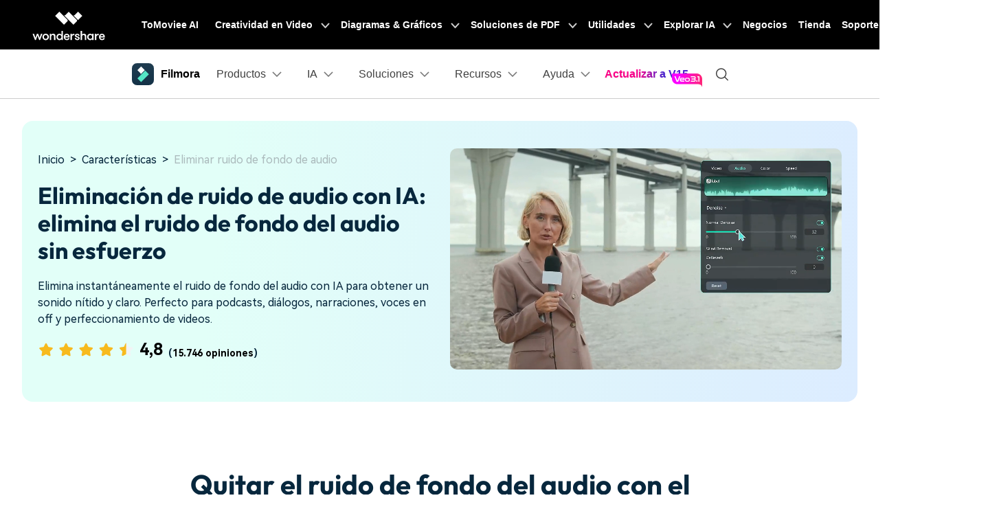

--- FILE ---
content_type: text/html
request_url: https://filmora.wondershare.es/ai-audio-denoise.html
body_size: 57018
content:
<!doctype html>
<html lang="es">
<head>
<!-- Google Tag Manager -->
<script>(function(w,d,s,l,i){w[l]=w[l]||[];w[l].push({'gtm.start':
new Date().getTime(),event:'gtm.js'});var f=d.getElementsByTagName(s)[0],
j=d.createElement(s),dl=l!='dataLayer'?'&l='+l:'';j.async=true;j.src=
'https://www.googletagmanager.com/gtm.js?id='+i+dl;f.parentNode.insertBefore(j,f);
})(window,document,'script','dataLayer','GTM-57FR6ZG');</script>
<!-- End Google Tag Manager --><meta http-equiv="Content-Type" content="text/html; charset=utf-8" />
<meta name="viewport" content="width=device-width,user-scalable=0,initial-scale=1,maximum-scale=1, minimum-scale=1" />
<meta name="description" content="Filmora ayuda a eliminar cualquier ruido de fondo no deseado de cada pista de tu podcast, entrevista, locuciones, etc., manteniendo todo sincronizado." />
<title>Eliminar el ruido de fondo con IA en menos de 10 minutos | Editor de video Filmora®</title>

<meta name="og:image" content="https://images.wondershare.es/filmora/filmora12/youtube.png">

<link rel="canonical" href="https://filmora.wondershare.es/ai-audio-denoise.html" />
<link rel="shortcut icon" href="https://filmora.wondershare.com/favicon.ico" type="image/x-icon" />
<link rel="stylesheet" href="https://neveragain.allstatics.com/2019/assets/style/bootstrap-filmora.min.css">
<link rel="stylesheet" href="https://neveragain.allstatics.com/2019/assets/vendor/swiper.min.css">

<style>
  .rounded-1 {border-radius: .25rem;}
  .rounded-2 {border-radius: .625rem;}
  .bg-gray {background-color: #F8F8F8!important;}
  .text-gray {color: #787878!important;}
  .text-gray-heavy {color: #636363!important;}
  a.text-gray:hover, a.text-gray-heavy:hover {color: #000000!important;}
  .text-underline {text-decoration: underline;}
  .btn-white {background-color: #FFFFFF!important;border: 1px solid #000000!important;padding: .78125rem 1.5rem;}
  .btn-lg.btn-white {padding: 1.09375rem 2.125rem;}
  .btn-white:hover, .btn-white:focus, .btn-white:active {background-color: #000000!important;color: #FFFFFF!important;}
  .embed-responsive .wsc-youtube-play {position: absolute;top: 0;left: 0;width: 100%;height: 100%;-webkit-transition: background-color .3s ease;-o-transition: background-color .3s ease;transition: background-color .3s ease;}
  .embed-responsive .wsc-youtube-play svg {position: absolute;top: 0;right: 0;bottom: 0;left: 0;height: 100%!important;margin: auto;-webkit-filter: drop-shadow(0 3px 6px rgba(0, 0, 0, .5));filter: drop-shadow(0 3px 6px rgba(0, 0, 0, .5));opacity: .8;-webkit-transition: opacity .3s ease;-o-transition: opacity .3s ease;transition: opacity .3s ease;fill: #FFFFFF;stroke: #FFFFFF!important;}
  .embed-responsive.wsc-youtube-inline:hover .wsc-youtube-play {background-color: rgba(0, 0, 0, .2);}
  .wsc-icon.wsc-logo[data-icon*="vertical"] {height: 8.75rem;}
  .wsc-icon.wsc-feature {height: 4rem;}
  .wsc-icon.wsc-feature svg {height: 100%;}

  .swiper-button-prev, .swiper-button-next {top: calc(50% + 6rem);transform: translateY(calc(50% - 7rem));width: 4rem;height: 4rem;background-image: none;margin-top: 0;}
  .swiper-button-prev {left: 1.5rem;}
  .swiper-button-next {right: 1.5rem;}

  .bg-hero {background-image: linear-gradient(275.7deg, #DCECFF 0%, #E2FFF8 76.61%);}
  .effects-swiper .swiper-wrapper {-webkit-transition-timing-function: linear;-moz-transition-timing-function: linear;-ms-transition-timing-function: linear;-o-transition-timing-function: linear;transition-timing-function: linear;}
  .effects-swiper .swiper-slide {width: auto;max-width: 25rem;}
  .features-swiper a, .features-swiper .wsc-icon svg {transition: all .3s;transform-origin: 50%  50%;}
  .features-swiper a:hover {font-weight: 700;}
  .features-swiper a:hover .wsc-icon svg {transform: scale(1.15);}
  [data-toggle=collapse] [data-icon=symbol-chevron-bottom],[data-toggle=collapse] [data-icon=symbol-plus]{-webkit-transition:all .3s;transition:all .3s;}
  [data-toggle=collapse][aria-expanded=true] [data-icon=symbol-chevron-bottom]{-webkit-transform:rotate(180deg);transform:rotate(180deg);}
  [data-toggle=collapse][aria-expanded=true] [data-icon=symbol-plus]{-webkit-transform:rotate(45deg);transform:rotate(45deg);}
  #ask-individuals .border{padding:2.25rem 2.5rem;border:1px solid #ddd!important;border-radius:10px;}

  @media (min-width: 1280px) { 
    .rounded-xl-3 {border-radius: 1rem;}
  }
  @media (max-width: 1280px) {
    h1.display-2 {font-size: 2.75rem;}

    .swiper-button-prev, .swiper-button-next {top: calc(50% + 3rem);transform: translateY(calc(50% - 4.5rem));}
    .swiper-button-prev {left: -1.5rem;}
    .swiper-button-next {right: -1.5rem;}
  }
  @media (max-width: 992px) {
    h1.display-2 {font-size: 3.5rem;}
    h2.display-3 {font-size: 2.5rem;}
    h2.h1 {font-size: 2.25rem;}
    h3.h2 {font-size: 1.75rem;}
    .font-size-small {font-size: 14px;}
  }
  @media (max-width: 576px) {
    main .btn-lg {width: 90%;margin: 4px auto !important;justify-content: center;}
    .bg-hero .d-flex.align-items-end {justify-content: center;}
    h1.display-2 {font-size: 3rem;}
    h2.display-3 {font-size: 2.75rem;}
    h2.h1 {font-size: 2rem;}
    h3.h2 {font-size: 1.5rem;}
    .container, .container-fluid, .container-sm, .container-md, .container-lg, .container-xl, .container-xxl {padding-left: 20px;padding-right: 20px;}

    .features-swiper .swiper-slide {width: auto;}

    #ask-individuals .border{padding:1.4rem 1.5rem;}
  }
/* 新样式 */
	main{font-family: "HarmonyOS Sans",-apple-system, blinkmacsystemfont, "Segoe UI", roboto, "Helvetica Neue", arial, "Noto Sans", sans-serif, "Apple Color Emoji", "Segoe UI Emoji", "Segoe UI Symbol", "Noto Color Emoji"}
	main .btn {border-radius: 0.5rem;text-transform: capitalize;}
	.mx-30 {margin-left: 1.875rem;margin-right: 1.875rem;}
	.my-30 {margin-top: 1.875rem;margin-bottom: 1.875rem;}
	.rounded-20 {border-radius: 1.25rem;}
  .rounded-8 {border-radius: .5rem;}
  .rounded-16 {border-radius: 1rem;}
  main .text-secondary {color: #50E3C2 !important;}
  .font-size-42 {font-size: 42px;}
  .opacity-5 {opacity: 0.5;}
  .opacity-8 {opacity: 0.8;}
  .gradient1 {background: linear-gradient(82.19deg, #55FFD6 4.37%, #11D4FF 87.06%); background-clip: text;-webkit-background-clip: text;color: transparent;}
  .line-height-150 {line-height: 1.5;letter-spacing: -0.02em;}
  main .btn-secondary {color: #000;background-color: #50e3c2;border-color: #50e3c2;}
  main .btn-secondary:hover {color: #000;background-color: #2fdeb7;border-color: #2fdeb7;}
  main .btn-premium {background: #54E5C5;}
  .video-nav { bottom: 2rem; background: #fff;padding: 0.5rem;border-radius: 50px; }
  .video-nav a { padding-left: 2rem;padding-right: 2rem;font-size: 1.125rem; }
  .video-nav a:hover {border-color: transparent !important;}
  .video-nav .active { background: #54E5C5 !important; border-radius: 50px;}
	.step-nav::before {content: '';position: absolute;height: 100%;width: 2px;background-color: rgba(0, 0, 0, .3);border-radius: 0.5rem;top: 0;left: -1.875rem;}
	.step-nav .nav-link {opacity: .5;border: 0;padding-top: 1.5rem;position: relative;color: #07273D !important;}
	.step-nav .nav-link::before {content: '';position: absolute;width: 4px;height: 0;background-color: #07273D;top: 50%;left: calc(-1.875rem - 1px);transform: translateY(-50%);transition: height .2s linear;border-radius: 0.5rem;}
	.step-nav .nav-link h5 {letter-spacing: -0.02em;}
	.step-nav .nav-link.active {background-color: transparent;opacity: 1;border: 0;color: #07273D !important;}
	.step-nav .nav-link.active::before {height: 100%;}
  .step-nav .nav-link:first-child {padding-top: 0;}
  .pc-mobile-nav { gap: 1rem; }
  .pc-mobile-nav .nav-link { flex: 1; border-radius: 0.5rem; background: #2023281A; border: none; padding-top: 0.8rem; padding-bottom: 0.8rem; }
  .pc-mobile-nav .nav-link:hover { border: none; }
  .pc-mobile-nav .nav-link.active { background: #54E5C5; border-color: #54E5C5; font-weight: bold; }
  
  .part-acticles .article-content {display: block;text-decoration: none;}

  .part-ai .box-style {position: relative;display: block;text-decoration: none;transition: all .3s ease-out;overflow: hidden;}
  .part-ai .box-style::before {content: '';position: absolute;width: 100%;height: 42%;left: 0;bottom: 0;background: linear-gradient(180deg, rgba(0, 0, 0, 0) 0%, rgba(0, 0, 0, .5) 86.75%);}
  .part-ai .box-style .box-title {position: absolute;width: 100%;bottom: 0;left: 0;padding: 2rem;color: #fff;z-index: 2;}

	.faq-option {border-bottom: 1px solid #E2E2E2;padding: 1rem 0 2rem;}
  .faq-option .faq-item {padding-top: 16px;padding-bottom: 16px;font-size: 24px;transition: all .3s;}
  .faq-option .faq-item.collapsed {padding-top: 16px;padding-bottom: 0;}
  .faq-option:hover .faq-item.collapsed {color: #50E3C2;}
  .faq-option .faq-item svg:nth-child(1) {display: none;}
  .faq-option .faq-item svg:nth-child(2) {display: inline-block;}
  .faq-option .faq-item.collapsed svg:nth-child(1) {display: inline-block;}
  .faq-option .faq-item.collapsed svg:nth-child(2) {display: none;}

	.my-pagination {bottom: 0 !important;}
  .my-pagination .swiper-pagination-bullet {width: 10px;height: 10px;margin: 0 4px !important;opacity: .2;}
  .my-pagination .swiper-pagination-bullet-active { background-color: #07273D;opacity: 1;}

  .keyframe-swiper .swiper-pagination-bullet {width: 8px;height: 8px;}
  .keyframe-swiper .swiper-pagination-bullet-active {background-color: #50E3C2;width: 32px;border-radius: 50px;}

  .part-bottom {background-color: #000;background-image: url('https://images.wondershare.com/filmora/features/video-denoiser/bottom-bg.jpg?ivm-quality=OD');background-size: cover;background-repeat: no-repeat;background-position: center;}
  .part-bottom h2 {background-image: linear-gradient(82.19deg, #55FFD6 4.37%, #11D4FF 87.06%);background-clip: text;-webkit-background-clip: text;color: transparent;display: inline-block;}
  main .btn-linear {background-image: linear-gradient(180deg, rgba(255, 255, 255, 0) 50%, #FFFFFF 100%), linear-gradient(93.19deg, #83FFE9 0%, #58FFDA 50.5%, #00F0FF 100%);background-color: #fff;background-size: 100% 128px;background-position: 0 0;border:none;transition: all .15s linear;background-repeat: no-repeat;color:#000;}
  main .btn-linear [data-icon="brand-windows"]::before, main .btn-linear [data-icon="brand-macos"]::before {content: '';width: 100%;height: 100%;background-image: url('[data-uri]');background-size: 100% auto;background-position: center bottom;background-repeat: no-repeat;position: absolute;top:0;left: 0;z-index: 1;pointer-events: none;opacity: 0;}

  @media (any-hover) {
    .part-ai .box-style:hover {transform: translateY(-8px);box-shadow: 4px 4px 24px 0px #0000001F;}
    .part-acticles .article-content:hover h5 {text-decoration: underline;}
  }

  @media (min-width: 1280px) {
    main .btn-linear.btn-lg{min-height: 64px;border: 0 !important;}
    main .btn-linear:hover {background-position: 0 -128px;background-color:#fff;color:#000;}
    main .btn-linear:hover [data-icon="brand-windows"] svg, main .btn-linear:hover [data-icon="brand-macos"] svg {opacity: 0;}
    main .btn-linear:hover [data-icon="brand-windows"]::before, main .btn-linear:hover [data-icon="brand-macos"]::before {opacity: 1;animation: btnIconMove 1.5s linear infinite;}
    .part-acticles .article-content {padding-top: 1.5rem;padding-bottom: 1rem;}
  }


  @media (max-width: 1440px) {
    .font-size-42,main .display-3 {font-size: 34px;}
    main .h2,main h1 {font-size: 1.5rem;}
  }
  @media (max-width: 1280px) {
    .font-size-42{font-size: 28px;}
    .part-ai {margin: 0 !important;border-radius: 0;}
    .part-ai .box-style .box-title {padding: 1.5rem;}
    .part-acticles .article-content {padding-top: 1.5rem;padding-bottom: 1rem;}
  }
  @media (max-width: 992px) {
    main h1 {font-size: 24px;}
  }
  @media (max-width:576px) {
    .font-size-42 {font-size: 24px;}
    .faq-option .faq-item {font-size: 18px;}
    main .btn-lg {margin: 4px 0 !important;min-width: 80%;justify-content: center;}
    .mx-30 {padding-top: 15px;padding-bottom: 15px;}
		.my-30 {margin-left: 15px;margin-right: 15px;}
		.step-nav::before {left: -10px;}
		.step-nav .nav-link::before {left: -10px;width: 3px;}
  }
.breadCrumbs {color: #acbbbd;}
.breadCrumbs a, .breadCrumbs span{opacity: 1;color: #07273D;}
</style>

<script type="application/ld+json">
{
  "@context": "https://schema.org/", 
  "@type": "BreadcrumbList", 
  "itemListElement": [{
    "@type": "ListItem", 
    "position": 1, 
    "name": "Filmora",
    "item": "https://filmora.wondershare.es/"  
  },{
    "@type": "ListItem", 
    "position": 2, 
    "name": "Características",
    "item": "https://filmora.wondershare.es/filmora-features.html"  
  },{
    "@type": "ListItem", 
    "position": 3, 
    "name": "Eliminación de Ruido con IA",
    "item": "https://filmora.wondershare.es/ai-audio-denoise.html"  
  }]
}
</script>


<script type="application/ld+json">
{
  "@context": "https://schema.org/", 
  "@type": "Product", 
  "name": "Eliminación de Ruido con IA",
  "image": "https://images.wondershare.com/filmora/assets/poster-img/features/ai-audio-denoise-1.png",
  "description": "Elimina el ruido de fondo de tus audios o videos con el audio denoiser con IA de Filmora.",
  "brand": {
    "@type": "Brand",
    "name": "Filmora"
  },
  "sku": "Filmora",
  "aggregateRating": {
    "@type": "AggregateRating",
    "ratingValue": "5",
    "bestRating": "5",
    "worstRating": "1",
    "ratingCount": "5"
  }
}
</script>

<script type="text/javascript">
            var CHANNEL_ID = "53";
            var SITE_ID = "45";
            var CMS_LANGUAGE = "es";
            var TEMPLATE_ID = "10009600";
            var PAGE_ID = "307108";
            var TEMPLATE_MODULE = "product";
            var TEMPLATE_TYPE = "index";
</script></head>
<body data-pro="filmora" data-sys="auto" data-dev="auto">
<link rel="stylesheet" href="https://neveragain.allstatics.com/2019/assets/style/wsc-header-footer-2020.min.css" />
<link rel="stylesheet" href="https://www.wondershare.com/assets/header-footer-2021.css">
<style>
@media ((min-width: 1280px)){ 
    .wsc-header2020-navbar-nav-toggle.creativity.creativity-en {min-width: 640px;}
	.wsc-header2020-navbar-nav-toggle.diagram-grahics, .wsc-header2020-navbar-nav-toggle.diagram-graphics,.wsc-header2020-navbar-nav-toggle.utility {min-width: 400px;width:auto;}
      .wsc-header2020-navbar-nav-toggle.explore-ai {min-width: 445px;}
}
</style>

<style>
	*[data-dev="auto"] .dev-ipad,*[data-dev="mobile"] .dev-ipad,*[data-dev="desktop"] .dev-ipad,*[data-dev="ipad"] .dev-desktop,*[data-dev="ipad"] .dev-mobile {display: none !important;margin: 0 !important;}
</style>
<style>
.filmora-login .user-name span { height: 20px !important; line-height: 19px; }
.filmora-login.user-panel { position: relative; top: 0; width: inherit; }
.filmora-login .user-bar { position: relative; z-index: 12; float: inherit; padding: 0; text-align: center; }
.search-icon { display: inline-block; margin-left: 20px; vertical-align: top; }
@media (max-width:1280px) {
	.filmora-login .panel-user { position: relative; top: 0; right: 0; z-index: 20; width: 100%; }
	.search-icon { margin: 15px auto 10px 20px;}
}
@media (max-width:980px) {
	.filmora-login .action-txt { margin: 10px auto; padding: 6px 10px; color: #3f4e59; color: #fff; font-size: 14px; }
	.filmora-login .user-bar .menu-icon { margin: 10px 0; }
}
</style>
<!-- pc端下载按钮标签切换效果 -->
<style>
  .wsc-header2020 .wsc-header2020-navbar-filmora .header-download-label {position: absolute;top: -6px;right: 0;z-index: 2;pointer-events: none;height: 20px;transform-origin: right bottom;}
  .wsc-header2020 .wsc-header2020-navbar-filmora .header-download-label1 {animation: headerFlipRotate3 15s ease-in-out infinite;}
  .wsc-header2020 .wsc-header2020-navbar-filmora .header-download-label2 {animation: headerFlipRotate3 15s ease-in-out 5s infinite;opacity: 0;}
  .wsc-header2020 .wsc-header2020-navbar-filmora .header-download-label3 {animation: headerFlipRotate3 15s ease-in-out 10s infinite;opacity: 0;}
  @keyframes headerFlipRotate3 {
    0% {opacity: 1;transform: rotate(0deg);}
    30% {opacity: 1;transform: rotate(0deg);}
    33.33% {opacity: 0;transform: rotate(15deg);}
    97% {opacity: 0;transform: rotate(15deg);}
    100% {opacity: 1;transform: rotate(0deg);}
  }
</style>
<style>
.animate-scale {
    animation: animate-scale 2s infinite ease-in-out;
    transition: all .2s;
    max-width: min-content;
  }
  @keyframes animate-scale {
    0% {
      transform: scale(.8);
    }
    30% {
      transform: scale(1);
    }
    100% {
      transform: scale(.8);
    }
  }
</style>
<style>
  .animated-text {
    text-shadow: 1px 1px 2px rgba(0,0,0,0.1);
    font-weight: 800;
    animation: colorChangeMixedTone 3s infinite;
  }

  @keyframes colorChangeMixedTone {
    0%, 25% {
      color: #DB7093; /* Pale Violet Red (柔和但可见的粉/紫红) */
    }
    50% {
      color: #6495ED; /* Cornflower Blue (中等蓝色) */
    }
    75% {
      color: #FFC300; /* Vivid Yellow/Gold */
    }
    100% {
      color: #50C878; /* Emerald Green (清晰的绿色) */
    }
  }


  /* --- New Sale Badge for Pricing Button (Figma Design) --- */

/* 1. Prepare the button to be a container for the badge */
.has-sale-badge {
  position: relative; /* Crucial for positioning the badge inside */
}

/* 2. Style the sale badge for Desktop */
.sale-badge {
  /* Positioning - Places the badge on the top right corner */
  position: absolute;
  top: -8px; /* Moves the badge slightly above the button's top edge */
  right: -11px; /* Moves the badge in from the right edge */
  z-index: 10; /* Ensures the badge sits on top of everything */

  /* Dimensions (from Figma) */
  width: 30px;
  height: 16px;

  /* Appearance (from Figma) */
  /* A nice red-to-orange gradient matching your design */
  background: linear-gradient(to right, #F85757, #FDB86D);
  border-radius: 3px 0 3px 0 ; /* Top-L, Top-R, Bottom-R, Bottom-L */

  /* Typography (from Figma) */
  color: #FFF8F8; /* The specified off-white color */
  font-family: 'Inter', sans-serif; /* Use Inter font, with a fallback */
  font-size: 10px;
  font-weight: bold;

  /* Center the text perfectly inside the badge */
  display: flex;
  align-items: center;
  justify-content: center;
  line-height: 1; /* Ensures text vertical alignment is consistent */
}

/* 3. Mobile Adaptation - Based on your existing media query */
@media (max-width: 1279.98px) {
  /* On mobile, the buttons are larger, so we make the badge slightly bigger too */
  .sale-badge {
    /* Adjust position for the larger mobile button */
    top: -7px;
    right: -7px;

    /* Slightly larger dimensions for better visibility on mobile */
    width: 32px;
    height: 15px;

    /* Slightly larger font for readability */
    font-size: 9px;
  }
}

</style>
<style>
.static-gradient-text {
  font-weight: 820; /* 或 600 以匹配'Semibold' */
  /* 精确匹配设计稿的渐变效果 */
  background: linear-gradient(to right, #FF0088 10%, #FF0090 40%, #4C24D4 70%);

  /* 以下三行保持不变，是实现文字渐变的核心 */
  -webkit-background-clip: text;
  background-clip: text;
  color: transparent;
  /* 文字阴影可以保留或移除，根据最终视觉效果决定 */
  text-shadow: 1px 1px 2px rgba(0,0,0,0.05);
}

</style>
<style>
.wsc-header2020-navbar-main .wsc-header2020-navbar-nav .tag-new {height: 15px;background: linear-gradient(128.98deg, #39FBE5 38.72%, #30E6FF 71.04%, #57AEFF 114.37%);border-radius: 4px 4px 4px 0;font-size: 12px;font-weight: 700;color: #07273D;text-align: center;line-height: 1;padding: 0 2px 2px;display: inline-block;margin-left: 4px;font-family: "Outfit",-apple-system, blinkmacsystemfont, "Segoe UI", roboto, "Helvetica Neue", arial, "Noto Sans", sans-serif, "Apple Color Emoji", "Segoe UI Emoji", "Segoe UI Symbol", "Noto Color Emoji";}
.wsc-header2020-navbar-main .wsc-header2020-navbar-nav .wsc-header2020-navbarDropdown-menu a {color: #000;display: inline-flex;white-space: normal;}
.wsc-header2020-navbar-main .wsc-header2020-navbar-nav .wsc-header2020-navbarDropdown-menu a span.arrow {opacity: 0;display: inline-block;}
.wsc-header2020-navbar-main .wsc-header2020-navbar-nav .wsc-header2020-navbarDropdown-menu a:hover {color: #006DFF;text-decoration: underline;}
.wsc-header2020-navbar-main .wsc-header2020-navbar-nav .wsc-header2020-navbarDropdown-menu a:hover span.arrow {opacity: 1;}
.wsc-header2020-navbar-main .wsc-header2020-navbar-nav .wsc-header2020-navbarDropdown-menu ul,.wsc-header2020-navbar-main .wsc-header2020-navbar-nav .wsc-header2020-navbarDropdown-menu .wsc-header2020-dropdownMenuBody-list {list-style: none;padding: 0;}
.wsc-header2020-navbar-main .wsc-header2020-navbar-nav .wsc-header2020-dropdownMenuBody-title h6{font-size: 14px;color: #000;margin-bottom: 0;}
.wsc-header2020-navbar-main .wsc-header2020-navbar-nav .wsc-header2020-dropdownMenuBody-list .wsc-header2020-dropdownMenuBody-title h6 {font-size: 13px;}
.wsc-header2020-navbar-main .wsc-header2020-navbar-nav a.wsc-header2020-dropdown-learnMore {display: none !important;}
.wsc-header2020-navbar-main .wsc-header2020-navbar-nav .wsc-header2020-dropdownMenuBody-title {margin-bottom: 0;}
.wsc-header2020 .wsc-header2020-navbar-filmora .wsc-header2020-navbar-linkBtn,.wsc-header2020 .wsc-header2020-navbar-filmora .wsc-header2020-navbar-linkBtn-outline {border-radius: 0.5rem;}
/* .wsc-header2020 .wsc-header2020-navbar-filmora .wsc-header2020-navbar-linkBtn.dev-mobile {width:calc(100% - 32px);margin: 12px 16px;height: 48px;font-size: 18px;} */
.wsc-header2020-navbar-main .wsc-header2020-navbar-nav .left-icon {padding-right: 8px;}
.wsc-header2020-navbar-main .wsc-header2020-navbar-nav .text-desc{color: #444;font-size: 12px;white-space: normal;}
.wsc-header2020-navbar-main .wsc-header2020-navbar-nav .list-box {display: flex;flex-wrap: wrap; margin-left: -4px;margin-right: -4px;}
.wsc-header2020-navbar-main .wsc-header2020-navbar-nav .list-box h6 {font-size: 13px;}
.wsc-header2020-navbar-main .wsc-header2020-navbar-nav .list-box li {width: 100%;padding: 4px;}
.wsc-header2020-navbar-main .wsc-header2020-navbar-nav .navbar-left-list {display: flex;flex-wrap: wrap; margin: -5px;}
.wsc-header2020-navbar-main .wsc-header2020-navbar-nav .navbar-left-list li {width: 50%;padding: 5px !important;}
.wsc-header2020-navbar-main .wsc-header2020-navbar-nav .navbar-left-list li a {display: flex;flex-direction: column;background: linear-gradient(82.83deg, #EEF7FF 0%, #EFFDFA 100%);border-radius: 8px;padding: 10px 12px;position: relative;border: 1px solid #fff;height: 100%;}
.wsc-header2020-navbar-main .wsc-header2020-navbar-nav .navbar-left-list li a::before {content: '';width: 16px;height: 16px;background-image: url('[data-uri]');background-size: 100% auto;background-repeat: no-repeat;top: 8px;right: 8px;position: absolute;opacity: 0;}
.wsc-header2020-navbar-main .wsc-header2020-navbar-nav .navbar-left-list li a img {margin-bottom: 8px;}
.wsc-header2020-navbar-main .wsc-header2020-navbar-nav .navbar-left-list li a h6 {color: #000;font-size: 14px;margin-bottom: 5px;}

.wsc-header2020-navbar-main .wsc-header2020-navbar-nav .navbar-products {font-size: 14px;}
.wsc-header2020-navbar-main .wsc-header2020-navbar-nav .navbar-products .platform-box {background: linear-gradient(82.83deg, #EEF7FF 0%, #EFFDFA 100%);border-radius: 8px;color: #000;display: flex;margin-bottom: 10px;padding: 8px 24px;}
.wsc-header2020-navbar-main .wsc-header2020-navbar-nav .navbar-products .platform-title{font-size: 13px;font-weight: 700;margin-right: 10px;margin-top: 8px;min-width: 65px;}
.wsc-header2020-navbar-main .wsc-header2020-navbar-nav .navbar-products .platform-list a {display: inline-flex;align-items: center;}
.wsc-header2020-navbar-main .wsc-header2020-navbar-nav .navbar-products .platform-list a .platform-icon {margin-right: 10px;}
.wsc-header2020-navbar-main .wsc-header2020-navbar-nav .navbar-products .item-features .wsc-header2020-dropdownMenuBody-list .wsc-header2020-dropdownMenuBody-box{padding: 0;}
.wsc-header2020-navbar-main .wsc-header2020-navbar-nav .navbar-products .item-features .wsc-header2020-dropdownMenuBody-list .features-list {white-space: normal;}
.wsc-header2020-navbar-main .wsc-header2020-navbar-nav .navbar-products .item-features .wsc-header2020-dropdownMenuBody-list .features-list li {padding: 4px;margin-bottom: 0;display: inline-block;width: 49.2%;}
.wsc-header2020-navbar-main .wsc-header2020-navbar-nav .navbar-products .item-assets .wsc-header2020-dropdownMenuBody-list .wsc-header2020-dropdownMenuBody-box{padding: 0;}
.wsc-header2020-navbar-main .wsc-header2020-navbar-nav .navbar-products .wsc-header2020-dropdownMenuBody-item.item-assets .wsc-header2020-dropdownMenuBody-title.title-main {opacity: 1;}
.wsc-header2020-navbar-main .wsc-header2020-navbar-nav .navbar-products .wsc-header2020-dropdownMenuBody-item.item-assets .wsc-header2020-dropdownMenuBody-title.title-sub {display: none;}

.wsc-header2020-navbar-main .wsc-header2020-navbar-nav .navbar-ai .wsc-header2020-dropdownMenu-body.ai-tab-content {display: block;}
.wsc-header2020-navbar-main .wsc-header2020-navbar-nav .navbar-ai .wsc-header2020-dropdownMenuTabs-content .ai-all-style {display: block !important;font-weight: 700;font-size: 18px;line-height: 1;color: #006DFF;padding: 16px 0 8px 0px;font-size: 13px;text-align: center;}
.wsc-header2020-navbar-main .wsc-header2020-navbar-nav .navbar-ai .wsc-header2020-dropdownMenuTabs-content{margin: 8px 16px 8px 24px;}
.wsc-header2020-navbar-main .wsc-header2020-navbar-nav .navbar-ai .wsc-header2020-dropdownMenuTabs-content .ai-box-style {padding: 9px 12px;display: inline-block !important;font-weight: 700;text-align: center;font-size: 14px;line-height: 1.2;background: linear-gradient(315deg, #EEF7FF 7.2%, #EFFDFA 92.8%);border-radius: 8px;border: 1px solid transparent;width: 49%;}

.wsc-header2020-navbar-main .wsc-header2020-navbar-nav .navbar-solutions .item-create .wsc-header2020-dropdownMenuBody-list .wsc-header2020-dropdownMenuBody-box{padding: 0;}
.wsc-header2020-navbar-main .wsc-header2020-navbar-nav .navbar-solutions .item-create .wsc-header2020-dropdownMenuBody-list .features-list {white-space: normal;}
.wsc-header2020-navbar-main .wsc-header2020-navbar-nav .navbar-solutions .item-create .wsc-header2020-dropdownMenuBody-list .features-list li {padding: 4px;margin-bottom: 0;display: inline-block;width: 49.2%;}
.wsc-header2020-navbar-main .wsc-header2020-navbar-nav .navbar-solutions .navbar-left-list li a {flex-direction: column;align-items: center;}
.wsc-header2020-navbar-main .wsc-header2020-navbar-nav .navbar-solutions .navbar-left-list li a img {margin-top: 0;margin-bottom: 12px; width: 24px;}
.wsc-header2020-navbar-main .wsc-header2020-navbar-nav .navbar-solutions .navbar-left-list li a span {font-size: 14px;line-height: 1;font-weight: 700;color: #000;}
.wsc-header2020-navbar-main .wsc-header2020-navbar-nav .navbar-solutions .box-create-last>div:not(:last-child) {margin-bottom: 16px;}

.wsc-header2020-navbar-main .wsc-header2020-navbar-nav .navbar-resources .list-box ul {display: flex;flex-wrap: wrap;}
.wsc-header2020-navbar-main .wsc-header2020-navbar-nav .navbar-resources .list-box li {width: 50%;}

.wsc-header2020-navbar-main .wsc-header2020-navbar-nav .navbar-app {display: none;}
.wsc-header2020-navbar-main .navbarDropdown-download-wrapper {display: none;}

@media (min-width: 1280px) {
		.wsc-header2020 .wsc-header2020-navbar-main .wsc-header2020-mobile-button {display: none;}	
	.wsc-header2020 .wsc-header2020-navbar-main .wsc-header2020-navbar-collapse {overflow: visible !important;}
	.wsc-header2020 .wsc-header2020-dropdownMenu-body {padding: 40px 0;}
	.wsc-header2020-navbar-main .wsc-header2020-navbar-nav .wsc-header2020-navbarDropdown-menu a {white-space: nowrap;}
	.wsc-header2020-navbar-main .wsc-header2020-navbar-nav .wsc-header2020-navbarDropdown-menu ul li:last-child {border-right: 0 !important;margin-bottom: 0 !important;}
	.wsc-header2020-navbar-main .wsc-header2020-navbar-nav .wsc-header2020-dropdownMenuBody-box {padding: 0;}
	.wsc-header2020-navbar-main .wsc-header2020-navbar-nav .wsc-header2020-dropdownMenuBody-title h6{font-size: 18px;}
	.wsc-header2020-navbar-main .wsc-header2020-navbar-nav .wsc-header2020-dropdownMenuBody-list .wsc-header2020-dropdownMenuBody-title h6{font-size: 16px;}
	.wsc-header2020-navbar-main .wsc-header2020-navbar-nav a.wsc-header2020-dropdown-learnMore {padding: 9px 0;display: block !important;font-weight: 700;text-align: center;font-size: 14px;margin-top: 24px;background: linear-gradient(315deg, #EEF7FF 7.2%, #EFFDFA 92.8%);border-radius: 8px;border: 1px solid transparent;}
	.wsc-header2020-navbar-main .wsc-header2020-navbar-nav a.wsc-header2020-dropdown-learnMore:hover {background: #DEFFF3;border-color: #50E3C2;text-decoration: none;color: #000;}
	.wsc-header2020-navbar-main .wsc-header2020-navbar-nav .wsc-header2020-dropdownMenuBody-item {max-width: 22%;}
	.wsc-header2020-navbar-main .wsc-header2020-navbar-nav .wsc-header2020-dropdownMenuBody-item.item-create {max-width: max-content;}
	.wsc-header2020-navbar-main .wsc-header2020-navbar-nav .list-box {margin-left: -24px;margin-right: -24px;flex-wrap: nowrap;}
	.wsc-header2020-navbar-main .wsc-header2020-navbar-nav .list-box h6 {font-size: 16px;line-height: 1;}
	.wsc-header2020-navbar-main .wsc-header2020-navbar-nav .list-box li {padding: 0 24px;margin-bottom: 20px;}
	.wsc-header2020-navbar-main .wsc-header2020-navbar-nav .navbar-left-list li {width: 100%;margin-bottom: 0 !important;}
	.wsc-header2020-navbar-main .wsc-header2020-navbar-nav .navbar-left-list li a {flex-direction: row;padding: 20px 24px;}
	.wsc-header2020-navbar-main .wsc-header2020-navbar-nav .navbar-left-list li a img {margin-top: -10px;margin-bottom: 0;}
	.wsc-header2020-navbar-main .wsc-header2020-navbar-nav .navbar-left-list li a .right-content {padding-left: 8px;}
	.wsc-header2020-navbar-main .wsc-header2020-navbar-nav .navbar-left-list li a:hover {border-color: #50E3C2;background: #DEFFF3;text-decoration: none;}
	.wsc-header2020-navbar-main .wsc-header2020-navbar-nav .navbar-left-list li a:hover::before {opacity: 1;}

	.wsc-header2020-navbar-main .wsc-header2020-navbar-nav .navbar-products .platform-box {padding: 12px 14px 12px 24px;flex-wrap: wrap;}
	.wsc-header2020-navbar-main .wsc-header2020-navbar-nav .wsc-header2020-dropdownMenuBody-item.item-platforms .platform-list li {padding: 10px 0;}
	.wsc-header2020-navbar-main .wsc-header2020-navbar-nav .wsc-header2020-dropdownMenuBody-item.item-platforms{margin-right: 8px;}
	.wsc-header2020-navbar-main .wsc-header2020-navbar-nav .wsc-header2020-dropdownMenuBody-item.item-features{max-width: 712px;}
	.wsc-header2020-navbar-main .wsc-header2020-navbar-nav .navbar-products .platform-title{font-size: 16px;margin-right: 24px;}
	.wsc-header2020-navbar-main .wsc-header2020-navbar-nav .navbar-products .wsc-header2020-dropdownMenuBody-item.item-assets{max-width: max-content;}
	.wsc-header2020-navbar-main .wsc-header2020-navbar-nav .navbar-products .wsc-header2020-dropdownMenuBody-item.item-assets .wsc-header2020-dropdownMenuBody-title.title-main {opacity: 0;}
	.wsc-header2020-navbar-main .wsc-header2020-navbar-nav .navbar-products .wsc-header2020-dropdownMenuBody-item.item-assets .wsc-header2020-dropdownMenuBody-title.title-sub {display: block;}
	.wsc-header2020-navbar-main .wsc-header2020-navbar-nav .navbar-products .item-features .wsc-header2020-dropdownMenuBody-list{display: flex;margin-left: -32px;margin-right:-32px;}
	.wsc-header2020-navbar-main .wsc-header2020-navbar-nav .navbar-products .item-features .wsc-header2020-dropdownMenuBody-list>li {padding: 0 32px;border-right: 1px solid rgba(0, 0, 0, 0.15);}
	.wsc-header2020-navbar-main .wsc-header2020-navbar-nav .navbar-products .item-assets .wsc-header2020-dropdownMenuBody-list>li {padding: 0 32px;border-left: 1px solid rgba(0, 0, 0, 0.15);}
	.wsc-header2020-navbar-main .wsc-header2020-navbar-nav .navbar-products .item-features .wsc-header2020-dropdownMenuBody-list .features-list li {padding: 0;margin-bottom: 24px;display: block;width: 100%;text-wrap:nowrap;}
	.wsc-header2020-navbar-main .wsc-header2020-navbar-nav .navbar-products .item-assets .wsc-header2020-dropdownMenuBody-list .features-list li {padding: 0;margin-bottom: 21px;display: block;width: 100%;text-wrap:nowrap;}
	.wsc-header2020-navbar-main .wsc-header2020-navbar-nav .navbar-products a.wsc-header2020-dropdown-learnMore {margin-top: 36px;}

	.wsc-header2020-navbar-main .wsc-header2020-navbar-nav .navbar-ai .wsc-header2020-dropdownMenuTabs-content {width: max-content;padding: 0;}
	.wsc-header2020-navbar-main .wsc-header2020-navbar-nav .navbar-ai .wsc-header2020-dropdownMenu-body.ai-tab-content {max-width: 700px;padding: 0;display: flex;}
  .wsc-header2020-navbar-main .wsc-header2020-navbar-nav .navbar-ai .wsc-header2020-dropdownMenu-body.ai-tab-content .wsc-header2020-dropdownMenuBody-item {max-width: max-content;}
	.wsc-header2020-navbar-main .wsc-header2020-navbar-nav .navbar-ai .wsc-header2020-dropdownMenuTabs-content .wsc-header2020-dropdownMenu-tabs .wsc-header2020-dropdownMenuTabs-item {padding: 0;}
	.wsc-header2020-navbar-main .wsc-header2020-navbar-nav .navbar-ai .wsc-header2020-dropdownMenuBody-item {margin-left: 40px;}
	.wsc-header2020-navbar-main .wsc-header2020-navbar-nav .navbar-ai .wsc-header2020-dropdownMenuTabs-content{margin: 0;margin-right: 40px;}
	.wsc-header2020-navbar-main .wsc-header2020-navbar-nav .navbar-ai .wsc-header2020-dropdownMenuTabs-content .ai-box-style {padding: 18px 24px;display: block !important;font-size: 18px;line-height: 1.2; margin-bottom: 10px;width: auto;opacity: 1;}
	.wsc-header2020-navbar-main .wsc-header2020-navbar-nav .navbar-ai .wsc-header2020-dropdownMenuTabs-content .ai-box-style[aria-expanded="true"] {background: #DEFFF3;border-color: #50E3C2;text-decoration: none;color: #000;}
	.wsc-header2020-navbar-main .wsc-header2020-navbar-nav .navbar-ai .wsc-header2020-dropdownMenuTabs-content .ai-box-style:hover {background: #DEFFF3;border-color: #50E3C2;text-decoration: none;color: #000;}
	.wsc-header2020-navbar-main .wsc-header2020-navbar-nav .navbar-ai .wsc-header2020-dropdownMenuTabs-content .ai-all-style {padding: 21px 24px 15px 24px;font-size: 18px;text-align: left;}

	.wsc-header2020-navbar-main .wsc-header2020-navbar-nav .navbar-solutions .wsc-header2020-dropdownMenuBody-item {margin: 0 16px;}
	.wsc-header2020-navbar-main .wsc-header2020-navbar-nav .navbar-solutions .wsc-header2020-dropdownMenuBody-item:first-child .wsc-header2020-dropdownMenuBody-list li{margin-bottom: 32px;padding: 0;}
	.wsc-header2020-navbar-main .wsc-header2020-navbar-nav .navbar-solutions .list-box ul{max-width: 50%;}
	.wsc-header2020-navbar-main .wsc-header2020-navbar-nav .navbar-solutions .item-who {max-width: 380px;}
	.wsc-header2020-navbar-main .wsc-header2020-navbar-nav .navbar-solutions .item-create .wsc-header2020-dropdownMenuBody-list{display: flex;margin-left: -32px;margin-right:-32px;}
	.wsc-header2020-navbar-main .wsc-header2020-navbar-nav .navbar-solutions .item-create .wsc-header2020-dropdownMenuBody-list>li {padding: 0 32px;}
	.wsc-header2020-navbar-main .wsc-header2020-navbar-nav .navbar-solutions .item-create .wsc-header2020-dropdownMenuBody-list .features-list li {padding: 0;margin-bottom: 24px;line-height: 1;display: block;width: 100%;text-wrap:nowrap;}
	.wsc-header2020-navbar-main .wsc-header2020-navbar-nav .navbar-solutions .navbar-left-list li{width: 50%;}
	.wsc-header2020-navbar-main .wsc-header2020-navbar-nav .navbar-solutions .navbar-left-list li a {padding: 32px;}
	.wsc-header2020-navbar-main .wsc-header2020-navbar-nav .navbar-solutions .box-create-last {height: 100%;display: flex;flex-direction: column;justify-content: space-between;}
	.wsc-header2020-navbar-main .wsc-header2020-navbar-nav .navbar-solutions .navbar-left-list li a img {width: 40px;}
	.wsc-header2020-navbar-main .wsc-header2020-navbar-nav .navbar-solutions .navbar-left-list li a span {font-size: 16px;}

	.wsc-header2020-navbar-main .wsc-header2020-navbar-nav .navbar-resources .wsc-header2020-dropdownMenuBody-list .wsc-header2020-dropdownMenuBody-title {min-height: 40px;}
	.wsc-header2020-navbar-main .wsc-header2020-navbar-nav .navbar-resources .wsc-header2020-dropdownMenuBody-item {margin: 0 40px;}
	.wsc-header2020-navbar-main .wsc-header2020-navbar-nav .navbar-resources .wsc-header2020-dropdownMenuBody-item.item-leftlist {max-width: 600px;}
	.wsc-header2020-navbar-main .wsc-header2020-navbar-nav .navbar-resources .wsc-header2020-dropdownMenuBody-item.item-community .list-box li {margin-bottom: 20px;}
	.wsc-header2020-navbar-main .wsc-header2020-navbar-nav .navbar-resources .wsc-header2020-dropdownMenuBody-item.item-feature .list-box li {margin-bottom: 16px;}
	.wsc-header2020-navbar-main .wsc-header2020-navbar-nav .navbar-resources .navbar-left-list li{width: 50%;}
	.wsc-header2020-navbar-main .wsc-header2020-navbar-nav .navbar-resources .list-box ul {display: block;}
	.wsc-header2020-navbar-main .wsc-header2020-navbar-nav .navbar-resources .list-box li {width: 100%;}
	.wsc-header2020-navbar-main .wsc-header2020-navbar-nav .navbar-resources a.wsc-header2020-dropdown-learnMore {margin-top: 22px;}
	.wsc-header2020-navbar-main .wsc-header2020-navbar-nav .navbar-left-list li a h6 {font-size: 16px;line-height: 1;}

	.wsc-header2020-navbar-main .wsc-header2020-navbar-nav .navbar-help-center .wsc-header2020-dropdownMenuBody-item {margin: 0 40px;}
	.wsc-header2020-navbar-main .wsc-header2020-navbar-nav .navbar-help-center .wsc-header2020-dropdownMenuBody-item.item-leftlist {max-width: 460px;}
	.wsc-header2020-navbar-main .wsc-header2020-navbar-nav .navbar-help-center .navbar-left-list li{width: 100%;}
	.wsc-header2020-navbar-main .wsc-header2020-navbar-nav .navbar-help-center .wsc-header2020-dropdownMenuBody-item .list-box li {margin-bottom: 32px;}

	.wsc-header2020-navbar-main .wsc-header2020-navbar-nav .navbar-about .wsc-header2020-dropdownMenuBody-item {margin: 0 40px;}
	.wsc-header2020-navbar-main .wsc-header2020-navbar-nav .navbar-about .wsc-header2020-dropdownMenuBody-item.item-leftlist {max-width: 1006px;}













	.wsc-header2020-navbar-main .wsc-header2020-navbar-nav .navbar-about .navbar-left-list li{width: 25%;}
	.wsc-header2020-navbar-main .wsc-header2020-navbar-nav .navbar-about .wsc-header2020-dropdownMenuBody-item .list-box li {font-size: 1rem;margin-bottom: 32px;}
	
	.wsc-header2020-navbar-main .wsc-header2020-navbar-nav .navbar-app {position: relative;display: block;}
	.wsc-header2020-navbar-main .wsc-header2020-navbar-nav .navbar-app .wsc-header2020-navbarDropdown-toggle::before {display: none;}
	.wsc-header2020-navbar-main .wsc-header2020-navbar-nav .navbar-app .wsc-header2020-navbarDropdown-toggle:hover~.nav-app-wrapper {opacity: 1;}
	.wsc-header2020-navbar-main .wsc-header2020-navbar-nav .navbar-app .nav-app-wrapper {position: absolute;left: 50%;bottom: -11px;transform: translate(-50%,100%);background-color: #fff;padding: 10px 10px 16px 10px;width: 220px;border-radius: 0 0 10px 10px;pointer-events: initial;text-align: center;opacity: 0;box-shadow: 4px 10px 16px 0px #0000000D;pointer-events:none;}
	.wsc-header2020-navbar-main .wsc-header2020-navbar-nav .navbar-app .nav-app-wrapper .app-qrcode img {max-width: 100%;height: auto;}
	.wsc-header2020-navbar-main .wsc-header2020-navbar-nav .navbar-app .nav-app-wrapper .app-desc {font-size: 16px;font-weight: 700;line-height: 1;color: #000;}
.wsc-header2020-navbar-main .navbarDropdown-download-wrapper {position: relative;left: 0;bottom: 0;width: 100%;height: 56px;background: linear-gradient(93.19deg, #83FFE9 0%, #58FFDA 50.5%, #00F0FF 100%);display: flex;align-items: center;justify-content: center;font-size: 18px;font-weight: 700;color: #000;}
    .wsc-header2020-navbar-main .navbarDropdown-download-wrapper:hover {background:linear-gradient(90deg, #53FBD5 0%, #53FBD5 25%, #BDFF89 50%, #53FBD5 75%, #53FBD5 100%);}
    .wsc-header2020-navbar-main .navbarDropdown-download-wrapper .navbar-dropdown-downloadIcon {width: 24px;height: 24px;margin-right: 10px;position: relative;}
    .wsc-header2020-navbar-main .navbarDropdown-download-wrapper .navbar-dropdown-downloadIcon::before {content: '';width: 10px;height: 12px;position: absolute;top: 4px;left: 7px;background: url('[data-uri]') no-repeat center / 100% auto;transition: transform 0.3s ease;animation: headerArrawMoveTop 1s infinite;}
    .wsc-header2020-navbar-main .navbarDropdown-download-wrapper .navbar-dropdown-downloadIcon::after {content: '';width: 16px;height: 5px;position: absolute;bottom: 4px;left: 4px;background: url('[data-uri]') no-repeat center / 100% auto;}
    .wsc-header2020-navbar-main .navbarDropdown-download-wrapper .navbar-dropdown-downloadBtn {position: absolute;width: 100%;height: 100%;top: 0;left: 0;z-index: 2;}
    @keyframes headerArrawMoveTop {
      0%,100% {transform: translate(0,0px);}
      50% {transform: translate(0,-2px);}
}
	}
   @media (min-width: 1600px) {
	.wsc-header2020-navbar-main .wsc-header2020-navbar-nav .list-box {margin-left: -32px;margin-right: -32px;}
	.wsc-header2020-navbar-main .wsc-header2020-navbar-nav .list-box li {padding: 0 32px;}
        .wsc-header2020-navbar-main .wsc-header2020-navbar-nav .wsc-header2020-dropdownMenuBody-item {max-width: max-content;}
	.wsc-header2020-navbar-main .wsc-header2020-navbar-nav .navbar-app .wsc-header2020-dropdownMenuBody-content {margin-left: 326px;}
  .wsc-header2020-navbar-main .wsc-header2020-navbar-nav .navbar-products .platform-box {flex-wrap: nowrap;}
}
	@media (max-width: 1279.98px) {
	.wsc-header2020 .wsc-header2020-navbar-main .wsc-header2020-navbar-content {justify-content: flex-start;}
	.wsc-header2020 .wsc-header2020-navbar-main .wsc-header2020-navbar-brand img {margin-left: 0;}
	.wsc-header2020 .wsc-header2020-navbar-main .wsc-header2020-mobile-button {display: inline-block;position: absolute;top: 50%;right: 60px;transform: translateY(-50%);background-color: #006dff;border-radius: 6px;color: #fff;font-size: 14px;line-height: 1.4;letter-spacing: -0.32px;padding: 8px 16px;font-weight: 700;text-decoration: none;}
	.wsc-header2020 .wsc-header2020-navbar-filmora .wsc-header2020-navbar-linkBtn,.wsc-header2020 .wsc-header2020-navbar-linkBtn-outline {width: 44%;font-size: 18px;font-weight: 700;height: 48px;}
	.wsc-header2020 .wsc-header2020-navbar-filmora .wsc-header2020-navbar-linkBtn-outline {margin-left: 10px;}
}	
</style>

<style>
  .animated-text {
    font-weight: 800;
    animation: colorChange 3s infinite; /* 设置动画时长为3秒并无限循环 */
  }

  @keyframes colorChange {
    0%, 25% {
      color: #FB5172;
    }
    50% {
      color: #FF71A0;
    }
    100% {
      color: #F459AF;
    }
  }
</style>

<!--最原始的顶部banner下载存档-->
<!--<div class="d-lg-none">-->
<!-- <div class="appbox py-3" style="background-color: #ffffff;">-->
<!-- <div class="container container-xl">-->
<!-- <div class="row align-items-center no-gutters">-->
<!-- <div class="col-2"><img src="https://neveragain.allstatics.com/2019/assets/icon/logo/filmora-square.svg" class="img-fluid" alt="filmora go" style="width: 70px;height: 70px;"></div>-->
<!-- <div class="col-7 pl-3">-->
<!-- <h6 class="mb-0">Filmora for Mobile</h6>-->
<!-- <p class="mb-0 font-size-small text-gray-8">Easy-to-Use Video Editing App</p>-->
<!-- <div class="star"><img src="https://images.wondershare.com/pdfelement/images/vis-2016/appstore_star.png" alt="appstore" loading="lazy" style="width: 96px;height: 16px;"></div>-->
<!-- <div style="min-height: 16px;">-->
<!-- <div class="font-size-tiny sys-ios">Download on the App Store</div>-->
<!-- <div class="font-size-tiny sys-android">Get it on Google Play</div>-->
<!-- </div>-->
<!-- </div>-->
<!-- <div class="col-3 text-right">-->
<!-- <div class="sys-ios"><a href="https://app.adjust.com/arr17f1_s7yo674" rel="nofollow" target="_blank" class="btn btn-sm btn-action px-3">Download</a></div>-->
<!-- <div class="sys-android"><a href="https://app.adjust.com/arr17f1_s7yo674" target="_blank" class="btn btn-sm btn-action px-3">Download</a></div>-->
<!-- </div>-->
<!-- </div>-->
<!-- </div>-->
<!-- </div>-->
<!--</div>-->
<!--底部banner下载-->
<div class="text-left d-sm-none d-block position-fixed" style="width: 100%; bottom: 0; z-index: 10;">
  <div style="position:relative" id="appboxWrapper">
    <a href="https://app.adjust.com/g607ck0_fy1oih8" class="appbox" style="display: block;background: #F7F7F7; padding: 8px 16px 8px 38px;text-decoration: none;">
      <div class="d-flex align-items-center justify-content-between">
          <div class="d-flex align-items-center">
              <div class="d-flex align-items-center"> <img src="https://neveragain.allstatics.com/2019/assets/icon/logo/filmora-square.svg" alt="Filmora" width="34" height="34" style="margin-right: 8px;">
                  <div>
                    <div style="color: #000000; font-size: 12px; font-weight: bold; line-height: 1; margin-bottom: 2px;">Filmora - Editor de video IA</div>
                    <div style="color: #848489; font-size: 12px; line-height: 1;">¡Activa la chispa de la innovación con la IA!</div>
                  </div>
              </div>
          </div>
          <div style="text-decoration: none; padding: 6px 12px;background-color:#006DFF; color: #fff; font-size: 12px; font-weight: bold; line-height: 1; border-radius: 4px;" class="app-download-bottom">Descargar</div>
      </div>
    </a>
    <i id="appboxWrapperColseBtn" style="position: absolute;left: 16px;top: 50%;transform: translateY(-50%);z-index: 2;">
    <svg class="wsc-svg-symbol-close" xmlns="http://www.w3.org/2000/svg" viewBox="0 0 32 32" width="12" height="12" fill="none" stroke="#5a5b64" stroke-linecap="butt" stroke-linejoin="bevel" stroke-width="2">
        <path d="M2 30 L30 2 M30 30 L2 2"></path>
    </svg>
    </i>
  </div>
</div>
<script>
  document.getElementById('appboxWrapperColseBtn').addEventListener('click', function() {
    document.getElementById('appboxWrapper').style.display = 'none';
    window.dataLayer.push({
      event: 'pop_up_close',
      location: 'appboxWrapperColseBtn',
    });
  });
</script>
<header class="wsc-header2020">
    <nav class="wsc-header2020-navbar-master wsc-header202004-navbar-wondershare">
        <div class="wsc-header2020-container">
            <div class="wsc-header2020-navbar-content">
                <div class="wsc-header2020-navbar-brand"> <a href="https://www.wondershare.es/">
                    <div> </div>
                    </a> </div>
                <button class="wsc-header2020-navbar-collapse-toggle" type="button" aria-expanded="false">
                <svg class="wsc-header2020-navbar-collapse-toggle-icon" width="24" height="24" viewBox="0 0 24 24" fill="none" xmlns="https://www.w3.org/2000/svg">
                    <path d="M4 6H20M20 12L4 12M20 18H4" stroke="white" stroke-width="1.5"></path>
                </svg>
                <svg class="wsc-header2020-navbar-collapse-toggle-icon-close" width="24" height="24" viewBox="0 0 24 24" fill="none" xmlns="https://www.w3.org/2000/svg">
                    <path d="M18 18L12 12M6 6L12 12M18 6L12 12M6 18L12 12" stroke="white" stroke-width="1.5"></path>
                </svg>
                </button>
                <div class="wsc-header2020-navbar-collapse">
                    <ul class="wsc-header2020-navbar-nav active_menu">
                        <!-- 涓€绾у鑸ご閮ㄥ叕鍏卞潡 -->
                        <li class="wsc-header2020-navbar-item"><a class="wsc-header2020-navbar-link active_menu_a" href="https://www.tomoviee.ai/es/" target="_blank">ToMoviee AI</a></li>
<li class="wsc-header2020-navbar-item with-toggle"> <a class="wsc-header2020-navbar-link active_menu_a" href="javascript:"> Creatividad en Video
  <svg class="ml-2" width="13" height="9" viewBox="0 0 13 9" fill="none" xmlns="https://www.w3.org/2000/svg">
    <path d="M12 1L6.5 7L1 1" stroke="currentColor" stroke-width="2"/>
  </svg>
  </a>
  <div class="wsc-header2020-navbar-nav-toggle creativity">
    <div class="row no-gutters px-4">
      <div class="left border-control">
        <div class="mb-4 font-size-small"> Creatividad en Video</div>
        <a href="https://filmora.wondershare.es/" target="_blank" class="d-flex align-items-center mb-4"> <img src="https://neveragain.allstatics.com/2019/assets/icon/logo/filmora-square.svg" alt="wondershare filmora logo">
        <div class="pl-2"> <strong class="text-black">Filmora</strong>
          <div class="font-size-small">Editor de video intuitivo. </div>
        </div>
        </a> <a href="https://uniconverter.wondershare.es/" target="_blank" class="d-flex align-items-center mb-4"> <img src="https://neveragain.allstatics.com/2019/assets/icon/logo/uniconverter-square.svg" alt="wondershare uniconverter logo">
        <div class="pl-2"> <strong class="text-black">UniConverter</strong>
          <div class="font-size-small">Convertidor de videos a alta velocidad. </div>
        </div>
        </a> <a href="https://dc.wondershare.es/" target="_blank" class="d-flex align-items-center mb-4"> <img src="https://neveragain.allstatics.com/2019/assets/icon/logo/democreator-square.svg" alt="wondershare democreator logo">
        <div class="pl-2"> <strong class="text-black">DemoCreator</strong>
          <div class="font-size-small">Grabador de pantalla para tutoriales.</div>
        </div>
        </a> <a href="https://pixcut.wondershare.es/" target="_blank" class="d-flex align-items-center mb-4"> <img src="https://neveragain.allstatics.com/2019/assets/icon/logo/pixcut-square.svg" alt="wondershare pixcut logo">
        <div class="pl-2"> <strong class="text-black">PixCut</strong>
          <div class="font-size-small">Removedor de fondo instantáneo.</div>
        </div>
        </a> <a href="https://anireel.wondershare.com/" target="_blank" class="d-flex align-items-center mb-4"> <img src="https://neveragain.allstatics.com/2019/assets/icon/logo/anireel-square.svg" alt="wondershare anireel logo">
        <div class="pl-2"> <strong class="text-black">Anireel</strong>
          <div class="font-size-small">Creador de videos explicativos animados.</div>
        </div>
        </a> <a href="https://filmstock.wondershare.es/" target="_blank" class="d-flex align-items-center mb-4"> <img src="https://neveragain.allstatics.com/2019/assets/icon/logo/filmstock-square.svg" alt="wondershare filmstock logo">
        <div class="pl-2"> <strong class="text-black">Filmstock</strong>
          <div class="font-size-small">Efectos de video, música y más. </div>
        </div>
        </a> <a href="https://www.wondershare.es/products-solutions/all-products.html#creativity" target="_blank" class="vap-btn mt-2">Ver todos los productos</a> </div>
      <div class="right">
        <div class="mt-lg-0 my-4 font-size-small">Explora</div>
        <ul class="list-unstyled explore">
          <li> <a href="https://www.wondershare.es/products-solutions/digital-creativity/" target="_blank" class="text-black">Vista General</a> </li>
          <li> <a href="https://www.wondershare.es/products-solutions/digital-creativity/video.html" target="_blank" class="text-black">Video</a> </li>
          <li> <a href="https://www.wondershare.es/products-solutions/digital-creativity/photo.html" target="_blank" class="text-black">Foto</a> </li>
          <li> <a href="https://www.wondershare.com/creative-center.html" target="_blank" class="text-black">Centro de <br />
            Creatividad</a> </li>
        </ul>
      </div>
    </div>
  </div>
</li>
<li class="wsc-header2020-navbar-item with-toggle"> <a class="wsc-header2020-navbar-link active_menu_a" href="javascript:">Diagramas & Gráficos
  <svg class="ml-2" width="13" height="9" viewBox="0 0 13 9" fill="none" xmlns="https://www.w3.org/2000/svg">
    <path d="M12 1L6.5 7L1 1" stroke="currentColor" stroke-width="2"/>
  </svg>
  </a>
  <div class="wsc-header2020-navbar-nav-toggle diagram-grahics">
    <div class="row no-gutters px-4">
      <div class="left border-control">
        <div class="mb-4 font-size-small">Productos de Diagramas & Gráficos</div>
        <a href="https://edraw.wondershare.es/edraw-max/" target="_blank" class="d-flex align-items-center mb-4"> <img src="https://neveragain.allstatics.com/2019/assets/icon/logo/edraw-max-square.svg" width="40" height="40" alt="wondershare edrawmax logo">
        <div class="pl-2"> <strong class="text-black">EdrawMax</strong>
          <div class="font-size-small">Diagramador simple. </div>
        </div>
        </a> <a href="https://edraw.wondershare.es/edrawmind/" target="_blank" class="d-flex align-items-center mb-4"> <img src="https://neveragain.allstatics.com/2019/assets/icon/logo/edraw-mindmaster-square.svg" alt="wondershare EdrawMind logo">
        <div class="pl-2"> <strong class="text-black">EdrawMind</strong>
          <div class="font-size-small">Mapeo mental colaborativo. </div>
        </div>
        </a> <!--<a href="https://mockitt.wondershare.com/" target="_blank" class="d-flex align-items-center mb-4"> <img src="https://neveragain.allstatics.com/2019/assets/icon/logo/mockitt-square.svg" width="40" height="40" alt="wondershare mockitt logo">
        <div class="pl-2"> <strong class="text-black">Mockitt</strong>
          <div class="font-size-small">Creador rápido de prototipos. </div>
        </div>
        </a>--> <a href="https://edraw.wondershare.es/edraw-project/" target="_blank" class="d-flex align-items-center mb-4"> <img src="https://neveragain.allstatics.com/2019/assets/icon/logo/edraw-project-square.svg" width="40" height="40" alt="wondershare edrawproj logo">
        <div class="pl-2"> <strong class="text-black">EdrawProj</strong>
          <div class="font-size-small">Creador de diagramas de Gantt profesional.</div>
        </div>
        </a> <a href="https://www.wondershare.es/products-solutions/all-products.html#graphic" target="_blank" class="vap-btn mt-2">Ver todos los productos</a> </div>
      <div class="right">
        <div class="mt-lg-0 my-4 font-size-small">Explora</div>
        <ul class="list-unstyled explore">
          <li> <a href="https://www.wondershare.es/products-solutions/office-productivity/graphic.html" target="_blank" class="text-black">Vista General</a> </li>
          <li> <a href="https://www.edrawmax.com/templates/" target="_blank" class="text-black">Plantillas de Diagramas</a> </li>
        </ul>
      </div>
    </div>
  </div>
</li>
<li class="wsc-header2020-navbar-item with-toggle"> <a class="wsc-header2020-navbar-link active_menu_a" href="javascript:">Soluciones de PDF
  <svg class="ml-2" width="13" height="9" viewBox="0 0 13 9" fill="none" xmlns="https://www.w3.org/2000/svg">
    <path d="M12 1L6.5 7L1 1" stroke="currentColor" stroke-width="2"/>
  </svg>
  </a>
  <div class="wsc-header2020-navbar-nav-toggle pdf">
    <div class="row no-gutters px-4">
      <div class="left border-control">
        <div class="mb-4 font-size-small">Productos de Soluciones de PDF</div>
        <a href="https://pdf.wondershare.es/" target="_blank" class="d-flex align-items-center mb-4"> <img src="https://neveragain.allstatics.com/2019/assets/icon/logo/pdfelement-square.svg" alt="wondershare pdfelement logo">
        <div class="pl-2"> <strong class="text-black">PDFelement</strong>
          <div class="font-size-small">Creador y editor de archivos de PDF. </div>
        </div>
        </a> <a href="https://pdf.wondershare.es/document-cloud/" target="_blank" class="d-flex align-items-center mb-4"> <img src="https://neveragain.allstatics.com/2019/assets/icon/logo/document-cloud-square.svg" alt="wondershare pdfelement cloud logo">
        <div class="pl-2"> <strong class="text-black">PDFelement Cloud</strong>
          <div class="font-size-small">Administrador de documentos en la nube. </div>
        </div>
        </a> <a href="https://www.wondershare.es/products-solutions/all-products.html#document" target="_blank" class="vap-btn mt-2">Ver todos los productos</a> </div>
      <div class="right">
        <div class="mt-lg-0 my-4 font-size-small">Explora</div>
        <ul class="list-unstyled explore">
          <li> <a href="https://www.wondershare.es/products-solutions/office-productivity/document.html" target="_blank" class="text-black">Vista General</a> </li>
          <li> <a href="https://pdf.wondershare.es/combine-pdf.html" target="_blank" class="text-black">Combinar Archivos PDF</a> </li>
          <li> <a href="https://pdf.wondershare.es/convert-pdf.html" target="_blank" class="text-black">Convertidor de PDF</a> </li>
          <li> <a href="https://pdf.wondershare.es/free-pdf-templates.html" target="_blank" class="text-black">Plantillas PDF</a> </li>
        </ul>
      </div>
    </div>
  </div>
</li>
<li class="wsc-header2020-navbar-item with-toggle"> <a class="wsc-header2020-navbar-link active_menu_a" href="javascript:">Utilidades
  <svg class="ml-2" width="13" height="9" viewBox="0 0 13 9" fill="none" xmlns="https://www.w3.org/2000/svg">
    <path d="M12 1L6.5 7L1 1" stroke="currentColor" stroke-width="2"/>
  </svg>
  </a>
  <div class="wsc-header2020-navbar-nav-toggle utility">
    <div class="row no-gutters px-4">
      <div class="left border-control">
        <div class="mb-4 font-size-small">Productos de Utilidades</div>
        <a href="https://recoverit.wondershare.es/" target="_blank" class="d-flex align-items-center mb-4"> <img src="https://neveragain.allstatics.com/2019/assets/icon/logo/recoverit-square.svg" alt="wondershare recoverit logo">
        <div class="pl-2"> <strong class="text-black">Recoverit</strong>
          <div class="font-size-small">Recuperación de archivos perdidos. </div>
        </div>
        </a> <a href="https://drfone.wondershare.es/" target="_blank" class="d-flex align-items-center mb-4"> <img src="https://neveragain.allstatics.com/2019/assets/icon/logo/drfone-square.svg" alt="wondershare drfone logo">
        <div class="pl-2"> <strong class="text-black">Dr.Fone</strong>
          <div class="font-size-small">Administración de dispositivos móviles. </div>
        </div>
        </a> <a href="https://famisafe.wondershare.com/es/" target="_blank" class="d-flex align-items-center mb-4"> <img src="https://neveragain.allstatics.com/2019/assets/icon/logo/famisafe-square.svg" alt="wondershare famisafe logo">
        <div class="pl-2"> <strong class="text-black">FamiSafe</strong>
          <div class="font-size-small">Control y supervisión parental. </div>
        </div>
        </a> <a href="https://mobiletrans.wondershare.com/es/" target="_blank" class="d-flex align-items-center mb-4"> <img src="https://neveragain.allstatics.com/2019/assets/icon/logo/mobiletrans-square.svg" alt="wondershare mobiletrans logo">
        <div class="pl-2"> <strong class="text-black">MobileTrans</strong>
          <div class="font-size-small">Transferencia de datos móviles. </div>
        </div>
        </a> <a href="https://recoverit.wondershare.es/video-repair-tool.html" target="_blank" class="d-flex align-items-center mb-4"> <img src="https://neveragain.allstatics.com/2019/assets/icon/logo/repairit-square.svg" alt="wondershare repairit logo">
        <div class="pl-2"> <strong class="text-black">Repairit</strong>
          <div class="font-size-small">Restauración de videos corruptos. </div>
        </div>
        </a> <a href="https://www.wondershare.es/products-solutions/all-products.html#utility" target="_blank" class="vap-btn mt-2">Ver todos los productos</a> </div>
      <div class="right">
        <div class="mt-lg-0 my-4 font-size-small">Explora</div>
        <ul class="list-unstyled explore">
          <li> <a href="https://www.wondershare.es/products-solutions/data-management/" target="_blank" class="text-black">Vista General</a> </li>
          <li> <a href="https://recoverit.wondershare.es/data-recovery.html" target="_blank" class="text-black">Recuperación de Fotos</a> </li>
          <li> <a href="https://recoverit.wondershare.es/video-repair-tool.html" target="_blank" class="text-black">Reparación de Video</a> </li>
          <li> <a href="https://mobiletrans.wondershare.com/es/whatsapp-transfer-backup-restore.html" target="_blank" class="text-black">Transferencia de Whatsapp</a> </li>
          <li> <a href="https://drfone.wondershare.es/ios-update-problems.html" target="_blank" class="text-black">Actualización de iOS</a> </li>
          <li> <a href="https://famisafe.wondershare.com/share-live-location.html" target="_blank" class="text-black">Seguimiento de la Ubicación</a> </li>
        </ul>
      </div>
    </div>
  </div>
</li>
<!--<li class="wsc-header2020-navbar-item"> <a class="wsc-header2020-navbar-link active_menu_a" href="https://www.wondershare.es/ai.html" target="_blank">Explora IA</a> </li>-->
<li class="wsc-header2020-navbar-item with-toggle"> <a class="wsc-header2020-navbar-link active_menu_a" href="javascript:"> Explorar IA
  <svg class="ml-2" width="13" height="9" viewBox="0 0 13 9" fill="none" xmlns="https://www.w3.org/2000/svg">
    <path d="M12 1L6.5 7L1 1" stroke="currentColor" stroke-width="2" />
  </svg>
  </a>
  <div class="wsc-header2020-navbar-nav-toggle explore-ai">
    <div class="row no-gutters px-4">
      <div class="left border-control">
        <div class="mb-4 font-size-small">Soluciones de IA</div>
        <a href="https://www.wondershare.es/ai-solutions/marketing.html" target="_blank" class="d-flex align-items-center mb-4"> <strong class="text-black font-size-small">Marketing</strong> </a> <a href="https://www.wondershare.es/ai-solutions/social-media.html" target="_blank" class="d-flex align-items-center mb-4"> <strong class="text-black font-size-small">Redes Sociales</strong> </a> <a href="https://www.wondershare.es/ai-solutions/education.html" target="_blank" class="d-flex align-items-center mb-4"> <strong class="text-black font-size-small">Educación</strong> </a> <a href="https://www.wondershare.es/ai-solutions/business.html" target="_blank" class="d-flex align-items-center"> <strong class="text-black font-size-small">Negocios</strong> </a> </div>
      <div class="right">
        <div class="mt-lg-0 my-4 font-size-small">Recursos</div>
        <a href="https://www.wondershare.es/ai.html" target="_blank" class="d-flex align-items-center mb-4"> <strong class="text-black font-size-small">Herramientas de IA</strong> </a> <a href="https://www.wondershare.es/ai-newsroom.html" target="_blank" class="d-flex align-items-center mb-4"> <strong class="text-black font-size-small">Noticias de IA</strong> </a> </div>
    </div>
  </div>
</li>
<li class="wsc-header2020-navbar-item"> <a class="wsc-header2020-navbar-link active_menu_a" href="https://www.wondershare.es/business/enterprise.html" target="_blank">Negocios</a> </li>
<li class="wsc-header2020-navbar-item"> <a class="wsc-header2020-navbar-link active_menu_a" href="https://www.wondershare.es/shop/individuals.html" target="_blank">Tienda</a> </li>
<li class="wsc-header2020-navbar-item"> <a class="wsc-header2020-navbar-link active_menu_a" href="https://support.wondershare.es/" target="_blank">Soporte</a> </li>
                        <li class="wsc-header2020-navbar-item wondershare-user-panel log-out"> <a data-href="https://accounts.wondershare.es" data-source="3" class="wsc-header2020-navbar-linkBtn login-link" style="background-color: #006dff;color: #fff;font-weight: 600;border-radius: 4px;">Iniciar sesi&#243;n</a> </li>
                        <li class="wsc-header2020-navbar-item wondershare-user-panel log-in" > <img class="avatar" src="https://images.wondershare.com/images2020/avatar-default.png" width="30" height="30" alt="avatar">
                            <div class="ws-user-panel-dropdown" > <span class="ws-dropdown-item account_name" ></span> <a class="ws-dropdown-item account_url" >Centro de cuentas</a> <a class="ws-dropdown-item account_url_sign_out" >Cerrar sesi&#243;n</a> </div>
                        </li>
                    </ul>
                </div>
            </div>
        </div>
    </nav>
    <nav class="wsc-header2020-navbar-main wsc-header2020-navbar-filmora">
		<div class="wsc-header2020-container">
				<div class="wsc-header2020-navbar-content">
						<div class="wsc-header2020-navbar-brand"> <a href="https://filmora.wondershare.es/"> <img src="https://neveragain.allstatics.com/2019/assets/icon/logo/filmora-square.svg" alt="filmora square icon"> <strong style="padding-left: 6px;font-size: 16px;vertical-align: middle;">Filmora</strong> </a> </div>
						<a class="wsc-header2020-mobile-button" href="https://app.adjust.com/1la3ljo8_1lqz2ico" target="_blank">Prueba Ahora</a>			
						<button class="wsc-header2020-navbar-collapse-toggle" type="button" aria-expanded="false">
						<svg class="wsc-header2020-navbar-collapse-toggle-icon" width="24" height="24" viewBox="0 0 24 24" fill="none" xmlns="https://www.w3.org/2000/svg">
								<path d="M6 9L12 15L18 9" stroke="black" stroke-width="1.5"></path>
						</svg>


						<svg class="wsc-header2020-navbar-collapse-toggle-icon-close" width="24" height="24" viewBox="0 0 24 24" fill="none" xmlns="https://www.w3.org/2000/svg">
								<path d="M6 15L12 9L18 15" stroke="black" stroke-width="1.5" />
						</svg>
						</button>
						<div class="wsc-header2020-navbar-collapse login">
								<ul class="wsc-header2020-navbar-nav">
									
<!--								<li class="wsc-header2020-navbar-dropdown navbar-app">
                  <nav class="wsc-header2020-navbarDropdown-toggle" aria-expanded="false">
										<span>App</span>
										<div class="wsc-header2020-dropdown-icon">
											<svg width="24" height="24" viewBox="0 0 24 24" fill="none" xmlns="https://www.w3.org/2000/svg">
												<path d="M6 9L12 15L18 9" stroke="black" stroke-width="1.5" />
											</svg>
										</div>
                  </nav>
									<div class="nav-app-wrapper">
										<div class="app-qrcode"><img src="https://images.wondershare.es/filmora/filmora14/nav-product-qrcode.png" alt="filmora-banner-qrcode"></div>
										<div class="app-desc">¡Escanea y descarga ahora!</div>
									</div>
                </li>	-->								
										<li class="wsc-header2020-navbar-dropdown navbar-products">
												<nav class="wsc-header2020-navbarDropdown-toggle" aria-expanded="false"> <span>Productos</span>
														<div class="wsc-header2020-dropdown-icon">
																<svg width="24" height="24" viewBox="0 0 24 24" fill="none" xmlns="https://www.w3.org/2000/svg">
																		<path d="M6 9L12 15L18 9" stroke="black" stroke-width="1.5" />
																</svg>
														</div>
												</nav>
												<div class="wsc-header2020-navbarDropdown-menu">
														<div class="wsc-header2020-container">
																<div class="wsc-header2020-dropdownMenu-content">
																		<div class="wsc-header2020-dropdownMenu-body">
																				<div class="wsc-header2020-dropdownMenuBody-content">
																						<div class="wsc-header2020-dropdownMenuBody-item item-platforms">
																								<div class="wsc-header2020-dropdownMenuBody-box">
																										<nav class="wsc-header2020-dropdownMenuBody-title" aria-expanded="false">
																												<h6>Plataformas</h6>
																												<div class="wsc-header2020-dropdownMenuBodyTitle-icon">
																														<svg width="24" height="24" viewBox="0 0 24 24" fill="none" xmlns="https://www.w3.org/2000/svg">
																																<path d="M6 9L12 15L18 9" stroke="black" stroke-width="1.5"></path>
																														</svg>
																												</div>
																										</nav>
																<ul class="wsc-header2020-dropdownMenuBody-list">
																	<li class="platform-box">
																		<div class="platform-title">Escritorio </div>
																			<ul class="platform-list">
																	<li>
																	<a href="https://filmora.wondershare.es/editor-de-video/" target="_blank">
																	<i class="wsc-icon platform-icon">
																	<svg width="24" height="24" viewBox="0 0 24 24" fill="none" xmlns="http://www.w3.org/2000/svg">
																	<path d="M11.0819 11.6019H22V2L11.0819 3.52516V11.6019Z" fill="currentcolor"/>
																	<path d="M10.3052 11.6021V3.63369L2 4.79498V11.6021H10.3052Z" fill="currentcolor"/>
																	<path d="M11.0819 12.378V20.4767L22 21.9999V12.378H11.0819Z" fill="currentcolor"/>
																	<path d="M10.3052 12.378H2V19.2096L10.3052 20.3683V12.378Z" fill="currentcolor"/>
																	</svg>
																	</i>Editor de video para Windows<span class="arrow">&nbsp;&gt;</span>
																	</a>
																	</li>
																	<li>
																	<a href="https://filmora.wondershare.es/editor-de-video-mac/" target="_blank">
																	<i class="wsc-icon platform-icon">
																	<svg width="24" height="24" viewBox="0 0 24 24" fill="none" xmlns="http://www.w3.org/2000/svg">
																	<path d="M13.1085 8.2987V8.1174L12.545 8.1561C12.3854 8.16617 12.2656 8.2001 12.185 8.25735C12.1044 8.31513 12.0641 8.39518 12.0641 8.49749C12.0641 8.59716 12.1039 8.67667 12.184 8.73552C12.2635 8.79489 12.3706 8.82405 12.5041 8.82405C12.5895 8.82405 12.6695 8.81079 12.7432 8.78482C12.8169 8.75884 12.8816 8.72227 12.9357 8.67561C12.9897 8.62949 13.0321 8.57436 13.0624 8.51022C13.0931 8.44607 13.1085 8.37557 13.1085 8.2987ZM12 1C5.86173 1 1 5.86173 1 12C1 18.1388 5.86173 23 12 23C18.1383 23 23 18.1388 23 12C23 5.86173 18.1388 1 12 1ZM14.1353 7.51995C14.1873 7.37417 14.2604 7.24906 14.3553 7.14516C14.4502 7.04125 14.5642 6.96121 14.6978 6.90501C14.8314 6.84882 14.9803 6.82072 15.1441 6.82072C15.292 6.82072 15.4256 6.84299 15.5444 6.88699C15.6637 6.93099 15.7654 6.99036 15.8508 7.06511C15.9361 7.13986 16.004 7.2268 16.0538 7.32646C16.1037 7.42612 16.1333 7.53161 16.1434 7.64241H15.7018C15.6907 7.58145 15.6706 7.52419 15.6419 7.47171C15.6133 7.41923 15.5757 7.37364 15.529 7.33494C15.4818 7.29624 15.4267 7.26602 15.3636 7.24429C15.3 7.22202 15.229 7.21142 15.1489 7.21142C15.0551 7.21142 14.9697 7.23051 14.8939 7.26814C14.8176 7.30578 14.7524 7.35932 14.6983 7.42824C14.6442 7.49716 14.6024 7.58145 14.5727 7.68005C14.5425 7.77918 14.5276 7.88892 14.5276 8.00978C14.5276 8.13489 14.5425 8.24728 14.5727 8.34588C14.6024 8.44501 14.6448 8.52824 14.6999 8.59663C14.7545 8.66501 14.8208 8.71749 14.8976 8.75354C14.9745 8.78959 15.0593 8.80814 15.1516 8.80814C15.3027 8.80814 15.4256 8.77263 15.5211 8.70159C15.6165 8.63055 15.678 8.52665 15.7066 8.38988H16.1487C16.136 8.51075 16.1026 8.62101 16.0485 8.72067C15.9945 8.82034 15.9245 8.90516 15.8386 8.97566C15.7522 9.04617 15.6509 9.10077 15.5343 9.13894C15.4177 9.17711 15.2894 9.19672 15.15 9.19672C14.9846 9.19672 14.8356 9.16916 14.7015 9.11455C14.5679 9.05995 14.4529 8.98096 14.3574 8.87865C14.262 8.77634 14.1883 8.65176 14.1364 8.50492C14.0844 8.35807 14.0585 8.1932 14.0585 8.00925C14.0574 7.82954 14.0834 7.66627 14.1353 7.51995ZM7.85181 6.85094H8.29393V7.24376H8.30241C8.32945 7.17855 8.36496 7.11971 8.40843 7.06882C8.4519 7.0174 8.50174 6.97393 8.55899 6.93735C8.61571 6.90077 8.6788 6.8732 8.74665 6.85412C8.81504 6.83504 8.88713 6.82549 8.96241 6.82549C9.12463 6.82549 9.26193 6.86419 9.37325 6.94159C9.48511 7.01899 9.56463 7.13031 9.61128 7.27557H9.62241C9.6521 7.20559 9.69133 7.14304 9.73957 7.0879C9.78781 7.03277 9.84347 6.98506 9.90602 6.94583C9.96858 6.9066 10.0375 6.87692 10.1122 6.85624C10.187 6.83557 10.2654 6.82549 10.3481 6.82549C10.4621 6.82549 10.5655 6.84352 10.6588 6.8801C10.7521 6.91667 10.8316 6.96757 10.8979 7.03383C10.9641 7.1001 11.015 7.18067 11.0506 7.27504C11.0861 7.3694 11.1041 7.47436 11.1041 7.58993V9.17022H10.6429V7.70072C10.6429 7.54858 10.6037 7.43036 10.5252 7.34713C10.4473 7.2639 10.3354 7.22202 10.1902 7.22202C10.1191 7.22202 10.0539 7.23475 9.99455 7.25966C9.93571 7.28458 9.88429 7.31957 9.84188 7.36463C9.79894 7.40916 9.76554 7.46323 9.74169 7.52578C9.7173 7.58834 9.70511 7.65672 9.70511 7.73094V9.17022H9.25027V7.66255C9.25027 7.59576 9.23966 7.53533 9.21899 7.48125C9.19831 7.42718 9.16916 7.38106 9.13046 7.34236C9.09229 7.30366 9.04511 7.27451 8.99051 7.25383C8.93537 7.23316 8.87388 7.22255 8.80549 7.22255C8.73446 7.22255 8.66872 7.23581 8.60776 7.26231C8.54733 7.28882 8.49537 7.3254 8.4519 7.37205C8.40843 7.41923 8.37451 7.47436 8.35065 7.53851C8.32733 7.60212 8.28916 7.6721 8.28916 7.74737V9.16969H7.85181V6.85094ZM8.85533 17.9511C6.82761 17.9511 5.55586 16.5421 5.55586 14.2933C5.55586 12.0445 6.82761 10.6307 8.85533 10.6307C10.883 10.6307 12.15 12.0445 12.15 14.2933C12.15 16.5415 10.883 17.9511 8.85533 17.9511ZM12.6096 9.16438C12.5349 9.18347 12.4586 9.19301 12.3801 9.19301C12.2645 9.19301 12.159 9.17658 12.0631 9.14371C11.9666 9.11084 11.8844 9.06472 11.8155 9.00482C11.7466 8.94492 11.6925 8.87282 11.6544 8.788C11.6157 8.70318 11.5966 8.60882 11.5966 8.50492C11.5966 8.30135 11.6724 8.14231 11.824 8.02781C11.9756 7.9133 12.1951 7.84651 12.4829 7.82795L13.1085 7.7919V7.61272C13.1085 7.47913 13.0661 7.37682 12.9813 7.30737C12.8964 7.23793 12.7766 7.20294 12.6213 7.20294C12.5587 7.20294 12.4999 7.21089 12.4458 7.22627C12.3918 7.24217 12.344 7.26443 12.3027 7.29359C12.2613 7.32275 12.2269 7.35773 12.2004 7.39855C12.1733 7.43884 12.1548 7.48443 12.1447 7.53427H11.7111C11.7137 7.43195 11.7392 7.33706 11.7869 7.25012C11.8346 7.16318 11.8993 7.0879 11.9814 7.02376C12.0636 6.95962 12.1596 6.90978 12.2709 6.87426C12.3822 6.83875 12.5031 6.82072 12.634 6.82072C12.775 6.82072 12.9028 6.83822 13.0173 6.87426C13.1318 6.91031 13.2299 6.96067 13.311 7.02694C13.3921 7.0932 13.4547 7.17272 13.4987 7.26602C13.5427 7.35933 13.5649 7.46376 13.5649 7.5788V9.16969H13.1233V8.78323H13.1122C13.0793 8.84578 13.038 8.90251 12.9876 8.95287C12.9367 9.00323 12.88 9.0467 12.8169 9.08222C12.7533 9.11773 12.6844 9.1453 12.6096 9.16438ZM15.5269 17.9511C13.9805 17.9511 12.9293 17.1411 12.8561 15.8693H13.8628C13.9413 16.5961 14.6437 17.0775 15.6059 17.0775C16.5288 17.0775 17.192 16.5961 17.192 15.9383C17.192 15.3689 16.7891 15.0249 15.8566 14.7895L14.948 14.5637C13.6418 14.2398 13.048 13.6455 13.048 12.6685C13.048 11.4656 14.0987 10.6307 15.5963 10.6307C17.0595 10.6307 18.0805 11.4704 18.1197 12.678H17.1231C17.0542 11.9512 16.4604 11.5043 15.5762 11.5043C14.6973 11.5043 14.0887 11.956 14.0887 12.6091C14.0887 13.1244 14.4714 13.4292 15.4044 13.6646L16.1705 13.856C17.6288 14.2095 18.2279 14.7842 18.2279 15.8153C18.2273 17.131 17.1867 17.9511 15.5269 17.9511ZM8.85533 11.5335C7.46588 11.5335 6.59701 12.599 6.59701 14.2928C6.59701 15.9817 7.46588 17.0473 8.85533 17.0473C10.24 17.0473 11.1136 15.9817 11.1136 14.2928C11.1142 12.599 10.24 11.5335 8.85533 11.5335Z" fill="currentcolor"/>
																	</svg>
																	</i>Editor de video para Mac<span class="arrow">&nbsp;&gt;</span>
																</a>
																	</li>
																	</ul>
																	</li>
																	<li class="platform-box">
																	<div class="platform-title">Celular</div>
																	<ul class="platform-list">
																	<li>
																	<a href="https://filmora.wondershare.es/filmorago-video-editing-app/" target="_blank">
																	<i class="wsc-icon platform-icon">
																	<svg width="24" height="24" viewBox="0 0 24 24" fill="none" xmlns="http://www.w3.org/2000/svg">
																	<rect x="1" y="1" width="22" height="22" rx="3.3" fill="currentcolor"/>
																	<path d="M4.60854 15.2817H3.83994V10.6873H4.60854V15.2817ZM4.22309 8.87671C3.95996 8.8744 3.74761 8.65969 3.74992 8.39418C3.75223 8.13097 3.96688 7.91857 4.23232 7.92087C4.49314 7.92318 4.70549 8.13559 4.70549 8.39879C4.70318 8.6643 4.48852 8.87902 4.22309 8.87671ZM9.87643 15.3972C7.84759 15.3972 6.56889 13.9473 6.56889 11.6408C6.56889 9.3343 7.84528 7.87976 9.87643 7.87976C11.9076 7.87976 13.1886 9.3343 13.1886 11.6408C13.1886 13.9473 11.9122 15.3972 9.87643 15.3972ZM17.6094 15.3972C16.086 15.3972 15.0151 14.5568 14.9389 13.3008H15.6313C15.7075 14.1758 16.5292 14.7692 17.6717 14.7692C18.7635 14.7692 19.5459 14.1735 19.5459 13.3562C19.5459 12.6751 19.0751 12.2711 17.9949 11.9986L17.0901 11.7655C15.7421 11.4215 15.142 10.8512 15.142 9.89072C15.142 8.71324 16.2014 7.87515 17.6348 7.87515C19.0566 7.87515 20.0906 8.71555 20.1345 9.86994H19.4421C19.3774 9.04801 18.6481 8.50083 17.614 8.50083C16.6054 8.50083 15.8575 9.06187 15.8575 9.86302C15.8575 10.4887 16.3099 10.8581 17.3809 11.1305L18.1703 11.3337C19.6336 11.7031 20.2499 12.2642 20.2499 13.2777C20.2522 14.5591 19.2205 15.3972 17.6094 15.3972ZM9.87643 8.5193C8.28152 8.5193 7.27748 9.7268 7.27748 11.6408C7.27748 13.5548 8.28152 14.7553 9.87643 14.7553C11.4713 14.7553 12.4823 13.5478 12.4823 11.6408C12.4823 9.73372 11.4737 8.5193 9.87643 8.5193Z" fill="white"/>
																	<path fill-rule="evenodd" clip-rule="evenodd" d="M5.02104 15.6942H3.42744V10.2748H5.02104V15.6942ZM4.21947 9.2892C3.72873 9.28489 3.33315 8.88409 3.33744 8.39059C3.34174 7.9 3.74226 7.5041 4.23591 7.50839C4.72239 7.5127 5.11799 7.90848 5.11799 8.39879V8.40238C5.11373 8.8914 4.71699 9.29352 4.21947 9.2892ZM14.5006 12.8883H16.0095L16.0423 13.265C16.0928 13.8452 16.6499 14.3567 17.6717 14.3567C18.6501 14.3567 19.1334 13.8461 19.1334 13.3562C19.1334 13.1285 19.0626 12.9729 18.9045 12.8352C18.7246 12.6784 18.4116 12.5292 17.894 12.3986L17.8919 12.3981L16.9881 12.1651C16.9879 12.1651 16.9882 12.1652 16.9881 12.1651C16.2846 11.9856 15.7177 11.7337 15.325 11.3569C14.9155 10.964 14.7295 10.4688 14.7295 9.89072C14.7295 8.40569 16.0625 7.46265 17.6348 7.46265C19.2063 7.46265 20.4919 8.41278 20.5467 9.85428L20.563 10.2824H19.0607L19.0308 9.90228C18.9888 9.36752 18.5142 8.91333 17.614 8.91333C16.7254 8.91333 16.27 9.38429 16.27 9.86302C16.27 10.055 16.3299 10.1866 16.4808 10.3116C16.6564 10.4571 16.9653 10.5992 17.4826 10.7308L18.2712 10.9338C18.2709 10.9337 18.2715 10.9338 18.2712 10.9338C19.0262 11.1244 19.6271 11.3786 20.0396 11.762C20.4731 12.1647 20.6624 12.6745 20.6624 13.2777C20.6624 13.2775 20.6624 13.278 20.6624 13.2777C20.6636 14.0393 20.3526 14.6888 19.7934 15.1392C19.2427 15.5827 18.4825 15.8097 17.6094 15.8097C15.9387 15.8097 14.6204 14.8637 14.5272 13.3258L14.5006 12.8883ZM18.1703 11.3337L17.3809 11.1305C16.3099 10.8581 15.8575 10.4887 15.8575 9.86302C15.8575 9.06187 16.6054 8.50083 17.614 8.50083C18.6481 8.50083 19.3774 9.04801 19.4421 9.86994H20.1345C20.1291 9.72732 20.1085 9.58949 20.074 9.45744C19.8292 8.52071 18.8809 7.87515 17.6348 7.87515C16.2014 7.87515 15.142 8.71324 15.142 9.89072C15.142 10.8512 15.7421 11.4215 17.0901 11.7655L17.9949 11.9986C19.0751 12.2711 19.5459 12.6751 19.5459 13.3562C19.5459 14.1735 18.7635 14.7692 17.6717 14.7692C16.5292 14.7692 15.7075 14.1758 15.6313 13.3008H14.9389C14.9476 13.4439 14.9692 13.5816 15.0029 13.7133C15.265 14.7374 16.2596 15.3972 17.6094 15.3972C19.2205 15.3972 20.2522 14.5591 20.2499 13.2777C20.2499 12.2642 19.6336 11.7031 18.1703 11.3337ZM4.70549 8.39879C4.70549 8.13559 4.49314 7.92318 4.23232 7.92087C3.96688 7.91857 3.75223 8.13097 3.74992 8.39418C3.74761 8.65969 3.95996 8.8744 4.22309 8.87671C4.48852 8.87902 4.70318 8.6643 4.70549 8.39879ZM7.15231 14.6566C6.49694 13.9126 6.15639 12.8677 6.15639 11.6408C6.15639 10.414 6.49625 9.36816 7.15114 8.62303C7.81127 7.87194 8.75627 7.46726 9.87643 7.46726C10.9965 7.46726 11.9425 7.87188 12.6038 8.62272C13.2599 9.36774 13.6011 10.4137 13.6011 11.6408C13.6011 12.8676 13.2612 13.9125 12.6054 14.6567C11.9444 15.4067 10.9982 15.8097 9.87643 15.8097C8.75774 15.8097 7.81282 15.4064 7.15231 14.6566ZM8.29592 9.62618C7.92308 10.0741 7.68998 10.7521 7.68998 11.6408C7.68998 12.5294 7.92306 13.2054 8.2955 13.6514C8.66106 14.0892 9.19084 14.3428 9.87643 14.3428C10.5614 14.3428 11.0934 14.0879 11.4611 13.6485C11.8355 13.2011 12.0698 12.525 12.0698 11.6408C12.0698 10.7563 11.8359 10.0782 11.4615 9.62902C11.0938 9.18795 10.5619 8.9318 9.87643 8.9318C9.19164 8.9318 8.66183 9.18654 8.29592 9.62618ZM4.60854 15.2817V10.6873H3.83994V15.2817H4.60854ZM6.56889 11.6408C6.56889 13.9473 7.84759 15.3972 9.87643 15.3972C11.9122 15.3972 13.1886 13.9473 13.1886 11.6408C13.1886 9.3343 11.9076 7.87976 9.87643 7.87976C7.84528 7.87976 6.56889 9.3343 6.56889 11.6408ZM7.27748 11.6408C7.27748 9.7268 8.28152 8.5193 9.87643 8.5193C11.4737 8.5193 12.4823 9.73372 12.4823 11.6408C12.4823 13.5478 11.4713 14.7553 9.87643 14.7553C8.28152 14.7553 7.27748 13.5548 7.27748 11.6408Z" fill="white"/>
																	</svg>
																	</i>Editor de video para iOS<span class="arrow">&nbsp;&gt;</span>
																	</a>
																	</li>
																	<li>
																	<a href="https://filmora.wondershare.es/filmorago-video-editing-app-android/" target="_blank">
																	<i class="wsc-icon platform-icon">
																	<svg width="24" height="24" viewBox="0 0 24 24" fill="none" xmlns="http://www.w3.org/2000/svg">
																	<rect x="1" y="1" width="22" height="22" rx="3.3" fill="currentcolor"/>
																	<path d="M16.8076 8.81275C16.835 8.58585 16.8083 8.55917 16.584 8.55917C15.1589 8.55884 13.7337 8.55895 12.3085 8.55906C10.8887 8.55917 9.46869 8.55906 8.04895 8.55928C7.78938 8.55928 7.78927 8.55996 7.78927 8.81593L7.79016 16.1298C7.79016 16.1834 7.78916 16.2371 7.79232 16.2904C7.81865 16.7354 8.14141 17.0439 8.58711 17.049C8.81754 17.0514 9.04784 17.0523 9.27828 17.049C9.39897 17.0473 9.45808 17.0986 9.45761 17.2201C9.4549 17.9273 9.4532 18.6344 9.45004 19.3414C9.44779 19.8331 9.64361 20.1219 10.0672 20.2081C10.3456 20.2646 10.6322 20.2557 10.9135 20.205C11.2167 20.1501 11.4975 19.7387 11.4928 19.4754C11.4795 18.731 11.4922 17.986 11.4873 17.2412C11.4862 17.0924 11.5396 17.0449 11.6845 17.0473C12.0969 17.0538 12.5094 17.0493 12.922 17.0497C13.1755 17.0498 13.1869 17.0599 13.1871 17.3108C13.1879 18.0232 13.1856 18.7358 13.1888 19.4486C13.1908 19.8626 13.452 20.1749 13.8565 20.222C14.0725 20.2473 14.2931 20.2634 14.5126 20.2348C14.5986 20.2236 14.679 20.2026 14.7576 20.1641C15.0929 20.0003 15.2162 19.7143 15.2178 19.3626C15.221 18.6608 15.2179 17.959 15.2189 17.257C15.2192 17.0595 15.2293 17.0509 15.4305 17.0499C15.6501 17.049 15.87 17.0546 16.0894 17.048C16.4391 17.0373 16.8225 16.6833 16.8079 16.3476C16.796 16.0681 16.8208 15.7919 16.8211 15.5141C16.8231 13.4138 16.8213 11.3135 16.8241 9.21305C16.8243 9.07901 16.7912 8.94825 16.8076 8.81275ZM7.99527 8.04475C9.42563 8.0452 10.856 8.04498 12.2863 8.0452C13.722 8.04533 15.1577 8.04577 16.5935 8.04498C16.8077 8.04487 16.8243 8.01944 16.7542 7.82461C16.3669 6.7474 15.6909 5.90458 14.7124 5.30665C14.5584 5.2124 14.5454 5.14663 14.6456 4.99373C14.7569 4.82356 14.8687 4.65347 14.9777 4.48193C15.0812 4.31957 15.1824 4.15573 15.2812 3.99045C15.327 3.91293 15.3255 3.83607 15.2418 3.77922C15.1562 3.72092 15.0892 3.75697 15.0322 3.82488C15.0049 3.85766 14.9839 3.89562 14.9593 3.93076C14.7345 4.25657 14.553 4.60997 14.3193 4.93056C14.2525 5.02221 14.1942 5.04086 14.0918 4.99543C13.9452 4.93045 13.7955 4.86763 13.6411 4.82649C12.5767 4.54227 11.5249 4.55695 10.4954 4.98413C10.3998 5.02379 10.3351 5.00797 10.2802 4.91747C10.1776 4.74805 10.0688 4.58238 9.96209 4.41547C9.83811 4.22154 9.71471 4.02728 9.58938 3.83426C9.53795 3.75516 9.46631 3.73234 9.38155 3.77911C9.29161 3.82861 9.28969 3.90183 9.33476 3.98411C9.36301 4.03576 9.38789 4.08955 9.41965 4.13884C9.59605 4.41344 9.77404 4.68691 9.95147 4.96073C10.0601 5.12833 10.0492 5.19704 9.89135 5.28756C9.49864 5.51256 9.143 5.78263 8.83436 6.11636C8.37668 6.61089 8.03359 7.17244 7.81832 7.8107C7.7444 8.0303 7.75762 8.04475 7.99527 8.04475ZM14.154 6.12585C14.3814 6.1244 14.6226 6.35708 14.6297 6.58491C14.6372 6.81781 14.3984 7.06835 14.1638 7.07402C13.9226 7.07965 13.6891 6.85218 13.6819 6.60468C13.6753 6.37664 13.9212 6.12744 14.154 6.12585ZM10.3537 6.19401C10.5793 6.18337 10.7824 6.42003 10.7811 6.66638C10.7797 6.9142 10.5779 7.13311 10.3468 7.13717C10.1051 7.14159 9.8795 6.91455 9.87868 6.66604C9.86049 6.36578 10.0954 6.20597 10.3537 6.19401ZM19.3978 11.102C19.3977 10.6524 19.4056 10.2027 19.3937 9.75333C19.3856 9.4394 19.2524 9.19904 18.9532 9.0468C18.717 8.92667 18.4758 8.946 18.232 8.94567C17.7023 8.9451 17.3711 9.27814 17.3704 9.80803C17.3694 10.5467 17.3702 11.2854 17.3702 12.0242C17.3699 12.7789 17.3704 13.5335 17.3696 14.2883C17.3694 14.6025 17.4931 14.8391 17.7704 15.0049C18.0309 15.1605 18.3079 15.1226 18.583 15.1096C18.6671 15.1057 18.7604 15.1347 18.8342 15.0984C19.1903 14.9229 19.4043 14.6583 19.4007 14.2335C19.3916 13.1899 19.3979 12.1461 19.3978 11.102ZM6.36479 8.94488C6.24162 8.94554 6.11842 8.94408 5.99514 8.9451C5.45539 8.94951 5.07264 9.37601 5.13085 9.91505C5.14519 10.0486 5.15049 10.1818 5.15049 10.3156V12.2279C5.15049 12.9296 5.14835 13.6312 5.15153 14.3329C5.15287 14.6382 5.30091 14.8526 5.56456 15.008C5.83614 15.1681 6.12714 15.1349 6.41032 15.1097C6.88915 15.0674 7.1807 14.7255 7.17732 14.2458C7.17529 13.9569 7.1528 13.6682 7.1545 13.3795C7.16196 12.1748 7.12614 10.9695 7.17834 9.76521C7.20107 9.24932 6.7141 8.9434 6.36479 8.94488Z" fill="white"/>
																		</svg>
																</i>Editor de video para Android<span class="arrow">&nbsp;&gt;</span>
																</a>
																</li>
																<li>
																<a href="https://filmora.wondershare.es/video-editor-for-ipad.html" target="_blank">
																<i class="wsc-icon platform-icon">
																<svg width="24" height="24" viewBox="0 0 24 24" fill="none" xmlns="http://www.w3.org/2000/svg">
																<rect x="1" y="1" width="22" height="22" rx="5" fill="currentcolor"/>
																	<path d="M7.90133 9.01614H7.43164V5.15305H7.90133V9.01614Z" fill="white"/>
																	<path d="M10.0054 5.15305C10.2658 5.15305 10.498 5.20406 10.7021 5.30609C10.9096 5.40812 11.0715 5.55061 11.1876 5.73357C11.3037 5.913 11.3617 6.11882 11.3617 6.35103C11.3617 6.58324 11.3037 6.79081 11.1876 6.97377C11.075 7.1532 10.9149 7.29393 10.7073 7.39596C10.5033 7.49447 10.2693 7.54373 10.0054 7.54373H9.28769V9.01614H8.818V5.15305H10.0054ZM9.94738 7.13209C10.2429 7.13209 10.4698 7.05996 10.6282 6.91571C10.7865 6.76795 10.8657 6.57972 10.8657 6.35103C10.8657 6.12234 10.7865 5.93411 10.6282 5.78634C10.4698 5.63857 10.2429 5.56469 9.94738 5.56469H9.28769V7.13209H9.94738Z" fill="white"/>
																<path d="M12.7841 6.21381C13.0937 6.21381 13.3471 6.30881 13.5441 6.4988C13.7411 6.68527 13.8396 6.95266 13.8396 7.30097V9.01614H13.4438C13.4333 8.83671 13.4262 8.7206 13.4227 8.66783C13.3383 8.80152 13.2239 8.90355 13.0797 8.97392C12.9389 9.04077 12.7771 9.07419 12.5941 9.07419C12.4182 9.07419 12.2529 9.04253 12.0981 8.9792C11.9468 8.91235 11.8254 8.8156 11.7339 8.68894C11.6424 8.55876 11.5967 8.40396 11.5967 8.22452C11.5967 7.95361 11.7058 7.74076 11.9239 7.58595C12.1456 7.42763 12.4305 7.34847 12.7789 7.34847C12.9759 7.34847 13.1799 7.37485 13.391 7.42763V7.38013C13.391 7.12329 13.3383 6.93331 13.2327 6.81017C13.1307 6.68351 12.9741 6.62018 12.763 6.62018C12.5941 6.62018 12.4534 6.65536 12.3408 6.72573C12.2282 6.79609 12.1332 6.89988 12.0558 7.0371L11.7128 6.84183C11.7972 6.65184 11.9345 6.50055 12.1244 6.38797C12.318 6.27187 12.5378 6.21381 12.7841 6.21381ZM13.391 7.80233C13.1694 7.74603 12.9671 7.71789 12.7841 7.71789C12.5554 7.71789 12.3778 7.76187 12.2511 7.84982C12.128 7.93778 12.0664 8.06092 12.0664 8.21924C12.0664 8.36701 12.1192 8.48312 12.2247 8.56756C12.3303 8.64848 12.4675 8.68894 12.6364 8.68894C12.8439 8.68894 13.0216 8.62913 13.1694 8.5095C13.3172 8.38636 13.391 8.21749 13.391 8.00287V7.80233Z" fill="white"/>
																<path d="M16.5517 5H17.0003V9.01614H16.6045C16.5974 8.83319 16.5869 8.67838 16.5728 8.55172C16.4743 8.72764 16.3424 8.85958 16.177 8.94753C16.0152 9.03197 15.8428 9.07419 15.6598 9.07419C15.4487 9.07419 15.2499 9.0179 15.0635 8.90531C14.8805 8.79273 14.7327 8.62913 14.6201 8.41451C14.5076 8.19638 14.4513 7.93954 14.4513 7.644C14.4513 7.35198 14.5076 7.09867 14.6201 6.88405C14.7327 6.66592 14.8805 6.50055 15.0635 6.38797C15.2499 6.27187 15.4487 6.21381 15.6598 6.21381C15.8357 6.21381 16.0028 6.25427 16.1612 6.33519C16.3195 6.41612 16.4497 6.5375 16.5517 6.69934V5ZM15.7126 8.652C15.9413 8.652 16.1383 8.57107 16.3037 8.40923C16.469 8.24739 16.5517 7.99231 16.5517 7.644C16.5517 7.29921 16.469 7.04589 16.3037 6.88405C16.1383 6.72221 15.9413 6.64129 15.7126 6.64129C15.4733 6.64129 15.2816 6.72924 15.1373 6.90516C14.9931 7.08107 14.921 7.32736 14.921 7.644C14.921 7.96417 14.9931 8.21221 15.1373 8.38812C15.2816 8.56404 15.4733 8.652 15.7126 8.652Z" fill="white"/>
															<path d="M13.0654 16.2344C13.1463 17.6395 14.3076 18.5344 16.0161 18.5344C17.8498 18.5344 18.9995 17.6283 19.0001 16.1747C19.0001 15.0355 18.3383 14.4007 16.7271 14.01L15.8808 13.7986C14.85 13.5386 14.4271 13.2018 14.4271 12.6325C14.4271 11.911 15.0995 11.412 16.0705 11.412C17.0474 11.412 17.7034 11.9057 17.7795 12.7087H18.8806C18.8373 11.3745 17.7093 10.4468 16.0928 10.4468C14.4383 10.4468 13.2774 11.3692 13.2774 12.6981C13.2774 13.7775 13.9334 14.4341 15.3765 14.7919L16.3804 15.0414C17.4106 15.3014 17.8557 15.6815 17.8557 16.3106C17.8557 17.0374 17.123 17.5692 16.1033 17.5692C15.0403 17.5692 14.2643 17.0374 14.1776 16.2344H13.0654Z" fill="white"/>
															<path fill-rule="evenodd" clip-rule="evenodd" d="M8.64525 18.5344C6.40504 18.5344 5 16.9776 5 14.4932C5 12.0088 6.40504 10.4468 8.64525 10.4468C10.8855 10.4468 12.2852 12.0088 12.2852 14.4932C12.2852 16.9771 10.8855 18.5344 8.64525 18.5344ZM8.64536 11.4442C7.1103 11.4442 6.15038 12.6214 6.15038 14.4926C6.15038 16.3586 7.1103 17.5358 8.64536 17.5358C10.1751 17.5358 11.1403 16.3586 11.1403 14.4926C11.1409 12.6214 10.1751 11.4442 8.64536 11.4442Z" fill="white"/>
																</svg>
																</i>Editor de video para iPad<span class="arrow">&nbsp;&gt;</span>
																</a>
															</li>
																														</ul>
																												</li>
																										</ul>
																								</div>
																						</div>
															<div class="wsc-header2020-dropdownMenuBody-item item-features">
															<div class="wsc-header2020-dropdownMenuBody-box">
															<nav class="wsc-header2020-dropdownMenuBody-title" aria-expanded="false">
															<h6>Características</h6>
															<div class="wsc-header2020-dropdownMenuBodyTitle-icon">
															<svg width="24" height="24" viewBox="0 0 24 24" fill="none" xmlns="https://www.w3.org/2000/svg">
															<path d="M6 9L12 15L18 9" stroke="black" stroke-width="1.5"></path>
																														</svg>
															</div>
															</nav>
														 <ul class="wsc-header2020-dropdownMenuBody-list">
																												<li>
														<div class="wsc-header2020-dropdownMenuBody-box">
														<nav class="wsc-header2020-dropdownMenuBody-title">
														<h6>Editar Video</h6>
														</nav>
													<ul class="features-list">
<li><a href="https://filmora.wondershare.es/timeline-video-editor.html" target="_blank">Edición en la línea de tiempo<span class="arrow">&nbsp;&gt;</span></a></li>
<li><a href="https://filmora.wondershare.es/keyframing.html" target="_blank">Fotogramas clave<span class="arrow">&nbsp;&gt;</span></a></li>
<li><a href="https://filmora.wondershare.es/pen-tool-filmora.html" target="_blank">Herramienta Pluma</a><span class="tag-new">Nuevo</span></li>
<li><a href="https://filmora.wondershare.es/planar-tracker.html" target="_blank">Seguimiento planar</a><span class="tag-new">Nuevo</span></li>
</ul>

																														</div>
																												</li>
												<li>
												<div class="wsc-header2020-dropdownMenuBody-box">
												<nav class="wsc-header2020-dropdownMenuBody-title">
												<h6>Editar Audio</h6>
													</nav>
												<ul class="features-list">

												<li><a href="https://filmora.wondershare.es/silence-detection.html" target="_blank">Detección de silencio<span class="arrow">&nbsp;&gt;</span></a></li>
												<li><a href="https://filmora.wondershare.es/auto-beat-sync.html" target="_blank">Estiramiento de audio IA<span class="arrow">&nbsp;&gt;</span></a></li>
												<li><a href="https://filmora.wondershare.es/audio-ducking.html" target="_blank">Audio ducking<span class="arrow">&nbsp;&gt;</span></a></li>
												<li><a href="https://filmora.wondershare.es/audio-sync.html" target="_blank">Auto sincronización<span class="arrow">&nbsp;&gt;</span></a></li>
																																</ul>
																														</div>
																												</li>
											<li>
												<div class="wsc-header2020-dropdownMenuBody-box">
												<nav class="wsc-header2020-dropdownMenuBody-title">
												<h6>Editar Texto</h6>
												</nav>
												<ul class="features-list">
												<li><a href="https://filmora.wondershare.es/add-text-to-video.html" target="_blank">Agregar texto a video<span class="arrow">&nbsp;&gt;</span></a></li>
												<li><a href="https://filmora.wondershare.es/title-editing.html" target="_blank">Edición de títulos<span class="arrow">&nbsp;&gt;</span></a></li>
												<li><a href="https://filmora.wondershare.es/batch-edit.html" target="_blank">Edición simultánea de videos<span class="arrow">&nbsp;&gt;</span></a></li>
												<li><a href="https://filmora.wondershare.es/text-animation.html" target="_blank">Animación de texto<span class="arrow">&nbsp;&gt;</span></a></li>
																																</ul>
																														</div>
																												</li>
																										</ul>
																								</div>
											<div> <a class="wsc-header2020-dropdown-learnMore" target="_blank" href="https://filmora.wondershare.es/filmora-features.html">Descubre todas las características ></a> </div>
												</div>
												<div class="wsc-header2020-dropdownMenuBody-item item-assets">
												<div class="wsc-header2020-dropdownMenuBody-box">
												<nav class="wsc-header2020-dropdownMenuBody-title title-main" aria-expanded="false">
												<h6>Recursos creativos</h6>
												<div class="wsc-header2020-dropdownMenuBodyTitle-icon">
													<svg width="24" height="24" viewBox="0 0 24 24" fill="none" xmlns="https://www.w3.org/2000/svg">
												<path d="M6 9L12 15L18 9" stroke="black" stroke-width="1.5"></path>
																													</svg>
																											</div>
																									</nav>
													<ul class="wsc-header2020-dropdownMenuBody-list">
																											<li>
												<div class="wsc-header2020-dropdownMenuBody-box">
												<nav class="wsc-header2020-dropdownMenuBody-title title-sub">
												<h6>Recursos creativos</h6>
												</nav>
	<ul class="features-list">
  <li><a href="https://filmora.wondershare.es/video-effect.html" target="_blank">Efectos de vídeo<span class="arrow">&nbsp;&gt;</span></a></li>
  <li><a href="https://filmora.wondershare.es/video-template.html" target="_blank">Plantillas de vídeo<span class="tag-new">Popular</span></a></li>
  <li><a href="https://filmora.wondershare.es/video-filters.html" target="_blank">Filtros de vídeo<span class="arrow">&nbsp;&gt;</span></a></li>
  <li><a href="https://filmora.wondershare.es/audio-library.html" target="_blank">Biblioteca de audio<span class="arrow">&nbsp;&gt;</span></a></li>
  <li><a href="https://filmora.wondershare.es/animated-charts.html" target="_blank">Gráficos animados<span class="tag-new">Nuevo</span></a></li>
  <li><a href="https://filmora.wondershare.es/creative-assets.html" target="_blank" style="font-weight: 700;color: #006DFF;">Más de 2,9&nbsp;M de recursos creativos<span class="arrow" style="opacity: 1;">&nbsp;&gt;</span></a></li>
</ul>
																													</div>
																											</li>
																									</ul>
																							</div>
																					</div>
																				</div>
																		</div>
																</div>
														</div>
														  <div class="navbarDropdown-download-wrapper">
                        <span class="navbar-dropdown-downloadIcon"></span>Descargar Gratis
                        <a href="https://download-es.wondershare.com/filmora_full1081.exe" class="navbar-dropdown-downloadBtn dev-desktop sys-win"></a>
                        <a href="https://download-es.wondershare.com/mac-video-editor_full1627.dmg" class="navbar-dropdown-downloadBtn dev-desktop sys-mac"></a>
                      </div>
												</div>
										</li>
										<li class="wsc-header2020-navbar-dropdown navbar-ai">
												<nav class="wsc-header2020-navbarDropdown-toggle" aria-expanded="false"> <span>IA</span>
														<div class="wsc-header2020-dropdown-icon">
																<svg width="24" height="24" viewBox="0 0 24 24" fill="none" xmlns="https://www.w3.org/2000/svg">
																		<path d="M6 9L12 15L18 9" stroke="black" stroke-width="1.5" />
																</svg>
														</div>
												</nav>
												<div class="wsc-header2020-navbarDropdown-menu">
														<div class="wsc-header2020-container">
																<div class="wsc-header2020-dropdownMenu-content">
																		<div class="wsc-header2020-dropdownMenu-body">
																				<div class="wsc-header2020-dropdownMenuBody-content">
																						<div class="wsc-header2020-dropdownMenuTabs-content">
																							<ul class="wsc-header2020-dropdownMenu-tabs">
																								<li class="wsc-header2020-dropdownMenuTabs-item">
																									<nav class="wsc-header2020-dropdownMenuTabs-nav ai-box-style" aria-expanded="true">
																										Mejorar eficiencia
																									</nav>
																								</li>
																								<li class="wsc-header2020-dropdownMenuTabs-item">
																									<nav class="wsc-header2020-dropdownMenuTabs-nav ai-box-style">
																										Generar contenidos
																									</nav>
																								</li>
																							</ul>
																							<div> <a class="ai-all-style" target="_blank" href="https://filmora.wondershare.es/filmora-features.html">Todas las herramientas IA ></a> </div>
																						</div>
													<div class="wsc-header2020-dropdownMenuBody-hr-vertical"></div>
													<div class="wsc-header2020-dropdownMenu-body ai-tab-content">
													<div class="wsc-header2020-dropdownMenuBody-item">
													<div class="wsc-header2020-dropdownMenuBody-box">
														<nav class="wsc-header2020-dropdownMenuBody-title" aria-expanded="false">
														<h6>Video/Imagen</h6>
														<div class="wsc-header2020-dropdownMenuBodyTitle-icon">
														<svg width="24" height="24" viewBox="0 0 24 24" fill="none" xmlns="https://www.w3.org/2000/svg">
														<path d="M6 9L12 15L18 9" stroke="black" stroke-width="1.5"></path>
																														</svg>
																												</div>
																										</nav>
																										<div class="wsc-header2020-dropdownMenuBody-list">
																												<div class="list-box">
																														<ul>
<li><a href="https://filmora.wondershare.es/ai-text-to-video.html" target="_blank">Texto a video con IA<span class="tag-new">Veo 3</span></a></li>
<li><a href="https://filmora.wondershare.es/ai-image-to-video.html" target="_blank">Imagen a video con IA<span class="tag-new">Veo 3</span></a></li>																												
	<li><a href="https://filmora.wondershare.es/ai-image.html" target="_blank">Generador de imágenes con IA<span class="arrow">&nbsp;&gt;</span></a></li>
<li><a href="https://filmora.wondershare.es/ai-video-extender.html" target="_blank">Extensión con IA<span class="tag-new">Nuevo</span></a></li>
																														</ul>
																												</div>
																										</div>
																								</div>
																						</div>
															<div class="wsc-header2020-dropdownMenuBody-item">
															<div class="wsc-header2020-dropdownMenuBody-box">
															<nav class="wsc-header2020-dropdownMenuBody-title" aria-expanded="false">
															<h6>Audio</h6>
															<div class="wsc-header2020-dropdownMenuBodyTitle-icon">
															<svg width="24" height="24" viewBox="0 0 24 24" fill="none" xmlns="https://www.w3.org/2000/svg">
															<path d="M6 9L12 15L18 9" stroke="black" stroke-width="1.5"></path>
																														</svg>
																												</div>
																										</nav>
															<div class="wsc-header2020-dropdownMenuBody-list">
															<div class="list-box">
																														<ul>
<li><a href="https://filmora.wondershare.es/audio-to-video.html" target="_blank">Audio a video con IA</a><span class="tag-new">Nuevo</span></li>
<li><a href="https://filmora.wondershare.es/ai-sound-effect-generator.html" target="_blank">Efectos de sonido con IA</a><span class="tag-new">Nuevo</span></li>
<li><a href="https://filmora.wondershare.es/text-to-speech.html" target="_blank">Texto a voz con IA<span class="arrow">&nbsp;&gt;</span></a></li>
<li><a href="https://filmora.wondershare.es/ai-music-generator.html" target="_blank">Generador de música con IA<span class="arrow">&nbsp;&gt;</span></a></li>
</ul>
																												</div>
																										</div>
																								</div>
																						</div>
															<div class="wsc-header2020-dropdownMenuBody-item">
																<div class="wsc-header2020-dropdownMenuBody-box">
																	<nav class="wsc-header2020-dropdownMenuBody-title" aria-expanded="false">
																		<h6>Texto</h6>
																<div class="wsc-header2020-dropdownMenuBodyTitle-icon">
																	<svg width="24" height="24" viewBox="0 0 24 24" fill="none" xmlns="https://www.w3.org/2000/svg">
																		<path d="M6 9L12 15L18 9" stroke="black" stroke-width="1.5"></path>
																													</svg>
																											</div>
																									</nav>
																<div class="wsc-header2020-dropdownMenuBody-list">
																<div class="list-box">
																<ul>
																	<li><a href="https://filmora.wondershare.es/audio-driven-text.html" target="_blank">Texto al ritmo de la música<span class="arrow">&nbsp;&gt;</span></a></li>
																	<li><a href="https://filmora.wondershare.es/speech-to-text.html" target="_blank">Voz a texto<span class="arrow">&nbsp;&gt;</span></a></li>
															    	<li><a href="https://filmora.wondershare.es/ai-text-based-editing.html" target="_blank">Edición basada en texto con IA<span class="arrow">&nbsp;&gt;</span></a></li>
															    	<li><a href="https://filmora.wondershare.es/text-path.html" target="_blank">Ruta de animación de texto<span class="arrow">&nbsp;&gt;</span></a></li>																	
																</ul>
																											</div>
																									</div>
																							</div>
																					</div>
																						</div>
																<div class="wsc-header2020-dropdownMenu-body ai-tab-content" style="display: none">
																<div class="wsc-header2020-dropdownMenuBody-item">
																<div class="wsc-header2020-dropdownMenuBody-box">
																	<nav class="wsc-header2020-dropdownMenuBody-title" aria-expanded="false">
																		<h6>Foto/video</h6>
																<div class="wsc-header2020-dropdownMenuBodyTitle-icon">
																	<svg width="24" height="24" viewBox="0 0 24 24" fill="none" xmlns="https://www.w3.org/2000/svg">
																	<path d="M6 9L12 15L18 9" stroke="black" stroke-width="1.5"></path>
																														</svg>
																												</div>
																										</nav>
																<div class="wsc-header2020-dropdownMenuBody-list">
																<div class="list-box">
																	<ul>
																		<li><a href="https://filmora.wondershare.es/ai-image-to-video.html" target="_blank">Imagen a video con IA</a><span class="tag-new">Nuevo</span></li>									<li><a href="https://filmora.wondershare.es/ai-text-to-video.html" target="_blank">Texto a video con IA<span class="arrow">&nbsp;&gt;</span></a></li>
																		<li><a href="https://filmora.wondershare.es/ai-thumbnail-creator.html" target="_blank">Creador de miniaturas con IA<span class="arrow">&nbsp;&gt;</span></a></li>
                                                                        <li><a href="https://filmora.wondershare.es/ai-sticker-generator.html" target="_blank">Creador de stickers IA<span class="arrow">&nbsp;&gt;</span></a></li>
																														</ul>
																												</div>
																										</div>
																								</div>
																						</div>
																		<div class="wsc-header2020-dropdownMenuBody-item">
																		<div class="wsc-header2020-dropdownMenuBody-box">
																		<nav class="wsc-header2020-dropdownMenuBody-title" aria-expanded="false">
																		<h6>Audio</h6>
																		<div class="wsc-header2020-dropdownMenuBodyTitle-icon">
																		<svg width="24" height="24" viewBox="0 0 24 24" fill="none" xmlns="https://www.w3.org/2000/svg">
																		<path d="M6 9L12 15L18 9" stroke="black" stroke-width="1.5"></path>
																														</svg>
																												</div>
																										</nav>
																		<div class="wsc-header2020-dropdownMenuBody-list">
																		<div class="list-box">
																		<ul>
																		<li><a href="https://filmora.wondershare.es/text-to-speech.html" target="_blank">Texto a voz con IA</a><span class="tag-new">Nuevo</span></li>
																		<li><a href="https://filmora.wondershare.es/ai-music-generator.html" target="_blank">Generador de música con IA<span class="arrow">&nbsp;&gt;</span></a></li>
																		<li><a href="https://filmora.wondershare.es/voice-cloning.html" target="_blank">Clonador de voz con IA<span class="arrow">&nbsp;&gt;</span></a></li>
                                                                       <li><a href="https://filmora.wondershare.es/ai-sound-effect-generator.html" target="_blank">Generador de efectos de sonido IA</a><span class="tag-new">Nuevo</span></li>
																												</ul>
																												</div>
																										</div>
																								</div>
																						</div>
																	<div class="wsc-header2020-dropdownMenuBody-item">
																	<div class="wsc-header2020-dropdownMenuBody-box">
																	<nav class="wsc-header2020-dropdownMenuBody-title" aria-expanded="false">
																		<h6>Texto</h6>
																	<div class="wsc-header2020-dropdownMenuBodyTitle-icon">
																	<svg width="24" height="24" viewBox="0 0 24 24" fill="none" xmlns="https://www.w3.org/2000/svg">
																	<path d="M6 9L12 15L18 9" stroke="black" stroke-width="1.5"></path>
																													</svg>
																											</div>
																									</nav>
																	<div class="wsc-header2020-dropdownMenuBody-list">
																	<div class="list-box">
																		<ul>
																		<li><a href="https://filmora.wondershare.es/ai-translation.html" target="_blank">Traductor de video IA<span class="arrow">&nbsp;&gt;</span></a></li>
																		<li><a href="https://filmora.wondershare.es/ai-copywriting.html" target="_blank">Redacción con IA<span class="arrow">&nbsp;&gt;</span></a></li>
																		<li><a href="https://filmora.wondershare.es/auto-caption.html" target="_blank">Auto caption<span class="arrow">&nbsp;&gt;</span></a></li>
																													</ul>
																											</div>
																									</div>
																							</div>
																					</div>
																						</div>
																				</div>
																		</div>
																</div>
														</div>
														 <div class="navbarDropdown-download-wrapper">
                        <span class="navbar-dropdown-downloadIcon"></span>Descargar Gratis
                        <a href="https://download-es.wondershare.com/filmora_full1081.exe" class="navbar-dropdown-downloadBtn dev-desktop sys-win"></a>
                        <a href="https://download-es.wondershare.com/mac-video-editor_full1627.dmg" class="navbar-dropdown-downloadBtn dev-desktop sys-mac"></a>
                      </div>
												</div>
										</li>
										<li class="wsc-header2020-navbar-dropdown navbar-solutions">
												<nav class="wsc-header2020-navbarDropdown-toggle" aria-expanded="false"> <span>Soluciones</span>
														<div class="wsc-header2020-dropdown-icon">
																<svg width="24" height="24" viewBox="0 0 24 24" fill="none" xmlns="https://www.w3.org/2000/svg">
																		<path d="M6 9L12 15L18 9" stroke="black" stroke-width="1.5" />
																</svg>
														</div>
												</nav>
												<div class="wsc-header2020-navbarDropdown-menu">
												<div class="wsc-header2020-container">
												<div class="wsc-header2020-dropdownMenu-content">
												<div class="wsc-header2020-dropdownMenu-body">
										       <div class="wsc-header2020-dropdownMenuBody-content">
											<div class="wsc-header2020-dropdownMenuBody-item item-who">
													<div class="wsc-header2020-dropdownMenuBody-box">
													<nav class="wsc-header2020-dropdownMenuBody-title" aria-expanded="false">
														<h6>Filmora para</h6>
											<div class="wsc-header2020-dropdownMenuBodyTitle-icon">
													<svg width="24" height="24" viewBox="0 0 24 24" fill="none" xmlns="https://www.w3.org/2000/svg">
														<path d="M6 9L12 15L18 9" stroke="black" stroke-width="1.5"></path>
																														</svg>
																												</div>
																										</nav>
											<div class="wsc-header2020-dropdownMenuBody-list">
													<ul class=" navbar-left-list">
														<li>
										<a href="https://filmora.wondershare.es/video-editing-for-influencers.html" target="_blank">
												<img src="https://images.wondershare.com/filmora/filmora13/navigation/solution-influencer-icon.svg" class="top-icon" alt="solution-influencer-icon">
														<span>Influencers</span>
							</a>
									</li>
														<li>
													<a href="https://filmora.wondershare.es/video-editing-for-freelancer.html" target="_blank">
														<img src="https://images.wondershare.com/filmora/filmora13/navigation/solution-freelancers-icon.svg" class="top-icon" alt="solution-freelancers-icon">	
														<span>Freelancers</span>
																													</a>
																												</li>
															<li>
															<a href="https://filmora.wondershare.es/video-editor-business.html" target="_blank">
																<img src="https://images.wondershare.com/filmora/filmora13/navigation/solution-smbs-icon.svg" class="top-icon" alt="solution-smbs-icon">
														<span>SMBs</span>
																													</a>
																												</li>
															<li>
															<a href="https://filmora.wondershare.es/video-editing-for-marketers.html" target="_blank">
														<img src="https://images.wondershare.com/filmora/filmora13/navigation/solution-marketer-icon.svg" class="top-icon" alt="solution-marketer-icon"> 	
														<span>Marketers</span>
																													</a>
																												</li>
																											</ul>
																										</div>
																								</div>
																						</div>
														<div class="wsc-header2020-dropdownMenuBody-hr-vertical"></div>
																						<div class="wsc-header2020-dropdownMenuBody-item item-create">
																							<div class="wsc-header2020-dropdownMenuBody-box">
																								<nav class="wsc-header2020-dropdownMenuBody-title" aria-expanded="false">
																										<h6>Creación</h6>
																										<div class="wsc-header2020-dropdownMenuBodyTitle-icon">
																												<svg width="24" height="24" viewBox="0 0 24 24" fill="none" xmlns="https://www.w3.org/2000/svg">
																														<path d="M6 9L12 15L18 9" stroke="black" stroke-width="1.5"></path>
																												</svg>
																										</div>
																								</nav>
																								<ul class="wsc-header2020-dropdownMenuBody-list">
																										<li>
																												<div class="wsc-header2020-dropdownMenuBody-box">
																														<nav class="wsc-header2020-dropdownMenuBody-title">
																																<h6>Empresa</h6>
																														</nav>
																														<ul class="features-list">
																																<li><a href="https://filmora.wondershare.es/video-solution/video-resume.html" target="_blank">Video CV<span class="arrow">&nbsp;&gt;</span></a></li>
																																<li><a href="https://filmora.wondershare.es/video-solution/brand-video.html" target="_blank">Video de marcas<span class="arrow">&nbsp;&gt;</span></a></li>
																																<li><a href="https://filmora.wondershare.es/video-solution/commercial-video.html" target="_blank">Video de comercio<span class="arrow">&nbsp;&gt;</span></a></li>
																																<li><a href="https://filmora.wondershare.es/video-solution/product-video.html" target="_blank">Video de producto<span class="arrow">&nbsp;&gt;</span></a></li>
																																<li><a href="https://filmora.wondershare.es/video-solution/presentation-video.html" target="_blank">Video de presentación<span class="arrow">&nbsp;&gt;</span></a></li>
																														</ul>
																												</div>
																										</li>
																										<li>
																												<div class="wsc-header2020-dropdownMenuBody-box">
																														<nav class="wsc-header2020-dropdownMenuBody-title">
																																<h6>Redes sociales</h6>
																														</nav>
																														<ul class="features-list">
																																<li><a href="https://filmora.wondershare.es/youtube/youtube-video-editor.html" target="_blank">Editor de video para YouTube<span class="arrow">&nbsp;&gt;</span></a></li>
																																<li><a href="https://filmora.wondershare.es/video-solution/tiktok-video-editor.html" target="_blank">Editor de video para TikTok<span class="arrow">&nbsp;&gt;</span></a></li>			<li><a href="https://filmora.wondershare.es/video-solution/youtube-monetization.html" target="_blank">Monetización en YouTube<span class="arrow">&nbsp;&gt;</span></a></li>
																																<li><a href="https://filmora.wondershare.es/video-solution/intro-video.html" target="_blank">Creador de intro<span class="arrow">&nbsp;&gt;</span></a></li>
																																<li><a href="https://filmora.wondershare.es/video-solution/tiktok-ads.html" target="_blank">Anuncio en Tiktok<span class="arrow">&nbsp;&gt;</span></a></li>
																														</ul>
																												</div>
																										</li>
																										<li>
																												<div class="wsc-header2020-dropdownMenuBody-box box-create-last">
																														<div>
																															<nav class="wsc-header2020-dropdownMenuBody-title">
																																<h6>Evento</h6>
																															</nav>
																															<ul class="features-list">
																																	<li><a href="https://filmora.wondershare.es/festival/new-year-video.html" target="_blank">Video de Año Nuevo<span class="arrow">&nbsp;&gt;</span></a></li>
																																	<li><a href="https://filmora.wondershare.es/festival/christmas-video-maker.html" target="_blank">Video de Navidad<span class="arrow">&nbsp;&gt;</span></a></li>						
																																	<li><a href="https://filmora.wondershare.es/family-n-personal/best-wedding-invitation-video-maker.html" target="_blank">Video para invitación de boda</a><span class="tag-new">HOT</span></li>
																															</ul>						
																														</div>
																														<div>
																															<nav class="wsc-header2020-dropdownMenuBody-title">
																																<h6>Learning</h6>
																															</nav>
																															<ul class="features-list">
																																	<li><a href="https://filmora.wondershare.es/video-solution/explainer-video.html" target="_blank">Video explicativo<span class="arrow">&nbsp;&gt;</span></a></li>
																															</ul>
																														</div>
																												</div>
																										</li>
																								</ul>
																						</div>
																								<div> <a href="https://filmora.wondershare.es/video-solution/" class="wsc-header2020-dropdown-learnMore" target="_blank">Explora todas las soluciones ></a> </div>
																						</div>
																				</div>
																		</div>
																</div>
														</div>
														 <div class="navbarDropdown-download-wrapper">
                        <span class="navbar-dropdown-downloadIcon"></span>Descargar Gratis
                        <a href="https://download-es.wondershare.com/filmora_full1081.exe" class="navbar-dropdown-downloadBtn dev-desktop sys-win"></a>
                        <a href="https://download-es.wondershare.com/mac-video-editor_full1627.dmg" class="navbar-dropdown-downloadBtn dev-desktop sys-mac"></a>
                      </div>
												</div>
										</li>
										<li class="wsc-header2020-navbar-dropdown navbar-resources">
												<nav class="wsc-header2020-navbarDropdown-toggle" aria-expanded="false"> <span>Recursos</span>
														<div class="wsc-header2020-dropdown-icon">
																<svg width="24" height="24" viewBox="0 0 24 24" fill="none" xmlns="https://www.w3.org/2000/svg">
																		<path d="M6 9L12 15L18 9" stroke="black" stroke-width="1.5" />
																</svg>
														</div>
												</nav>
												<div class="wsc-header2020-navbarDropdown-menu">
														<div class="wsc-header2020-container">
																<div class="wsc-header2020-dropdownMenu-content">
																		<div class="wsc-header2020-dropdownMenu-body">
																				<div class="wsc-header2020-dropdownMenuBody-content">
																						<div class="wsc-header2020-dropdownMenuBody-item item-leftlist">
																								<div class="wsc-header2020-dropdownMenuBody-box">
																										<ul class="navbar-left-list">
																											<li>
																												<a href="https://filmora.wondershare.es/editing-insights/" target="_blank">
																														<div><img src="https://images.wondershare.com/filmora/filmora13/navigation/resource-editing-insights-icon.svg" width="24" alt="resource video trends icon"></div>
																														<div class="right-content">
																																<h6>Ideas para editar</h6>
																																<div class="text-desc">Adquiere conocimientos fundamentales de edici&#243;n de video</div>
																														</div>
																												</a>
																											</li>
																											<li>
																													<a href="https://filmora.wondershare.es/diy-special-effects/" target="_blank">
																															<div><img src="https://images.wondershare.com/filmora/filmora13/navigation/resource-diy-effects-icon.svg" width="24" alt="resource-master-class-icon"></div>
																															<div class="right-content">
																																	<h6>Efectos especiales DIY</h6>
																																	<div class="text-desc">Descubre c&#243;mo crear un efecto especial</div>
																															</div>
																													</a>
																											</li>
																											<li>
																												<a href="https://filmora.wondershare.es/discover.html" target="_blank">
																														<div><img src="https://images.wondershare.com/filmora/filmora13/navigation/resource-marketing-calender-icon.svg" width="24" alt="resource-topic-hub-icon"></div>
																														<div class="right-content">
																																<h6>Inspírate con Filmora</h6>
																																<div class="text-desc">Encuentra aquí lo que otros usuarios crean con Filmora</div>
																														</div>
																												</a>
																											</li>
																											<li>
																												<a href="https://filmora.wondershare.es/creative-garage/video-editinig-tips.html" target="_blank">
																														<div><img src="https://images.wondershare.com/filmora/filmora13/navigation/resource-topic-hub-icon.svg" width="24" alt="resource-marketing-calender-icon"></div>
																														<div class="right-content">
																																<h6>Taller creativo</h6>
																																<div class="text-desc">Con nuestros consejos y trucos, queremos ayudarte a crecer e inspirar tu próximo video</div>
																														</div>
																												</a>
																											</li>
																											<li>
																													<a href="https://filmora.wondershare.es/hub/home" target="_blank">
																															<div><img src="https://images.wondershare.com/filmora/filmora13/navigation/resource-creator-hub-icon.svg" width="24" alt="resource-creator-hub-icon"></div>
																															<div class="right-content">
																																	<h6>Centro de creadores</h6>
																																	<div class="text-desc">Muestra tu creatividad sin límites con el Centro de creadores</div>
																															</div>
																													</a>
																											</li>
																											<li>
																													<a href="https://filmora.wondershare.es/plantillas-de-video-editables.html" target="_blank">
																															<div><img src="https://images.wondershare.com/filmora/filmora13/navigation/resource-master-class-icon.svg" width="24" alt="resource-diy-effects-icon"></div>
																															<div class="right-content">
																																	<h6>Plantillas en español</h6>
																																	<div class="text-desc">Explora las plantillas de video editables diseñadas para creadores de habla hispana.</div>
																															</div>
																													</a>
																											</li>
																										</ul>
																								</div>
																						</div>
																						<div class="wsc-header2020-dropdownMenuBody-hr-vertical"></div>
																						<div class="wsc-header2020-dropdownMenuBody-item item-community">
																								<div class="wsc-header2020-dropdownMenuBody-box">
																										<nav class="wsc-header2020-dropdownMenuBody-title" aria-expanded="false">
																												<h6>Comunidad</h6>
																												<div class="wsc-header2020-dropdownMenuBodyTitle-icon">
																														<svg width="24" height="24" viewBox="0 0 24 24" fill="none" xmlns="https://www.w3.org/2000/svg">
																																<path d="M6 9L12 15L18 9" stroke="black" stroke-width="1.5"></path>
																														</svg>
																												</div>
																										</nav>
																										<div class="wsc-header2020-dropdownMenuBody-list">
																												<div class="list-box">
																														<ul>
																															<li><a href="https://filmora.wondershare.es/topic/filmora-achievement-program.html" target="_blank">Programa de logros<span class="arrow">&nbsp;&gt;</span></a></li>
																															<li><a href="https://filmora.wondershare.es/referral-program.html" target="_blank">Programa de recomendación de amigos<span class="arrow">&nbsp;&gt;</span></a></li>
																															<li><a href="https://filmora.wondershare.es/creator-monetization-program.html?utm_source=header&utm_medium=header&utm_campaign=creator_monetization_program&utm_content=link_21112589_2025-03-07" target="_blank">Programa de monetización para creador<span class="arrow">&nbsp;&gt;</span></a></li>	<li><a href="https://filmora.wondershare.es/tutorial.html" target="_blank">Video Tutorial<span class="arrow">&nbsp;&gt;</span></a></li>
																															<li><a href="https://www.youtube.com/channel/UCsnZpPm4ZJBbJppruuYm7Sw?sub_confirmation=1" target="_blank">Filmora Canal Youtube<span class="arrow">&nbsp;&gt;</span></a></li>
																															<li><a href="https://www.tiktok.com/@filmora_editor_es" target="_blank">Tiktok<span class="arrow">&nbsp;&gt;</span></a></li>
																															<li><a href="https://www.instagram.com/filmora_editor_espanol/" target="_blank">Instagram<span class="arrow">&nbsp;&gt;</span></a></li>
																															<li><a href="https://www.facebook.com/filmora.wondershare.es" target="_blank">Facebook<span class="arrow">&nbsp;&gt;</span></a></li>
																															<li><a href="https://twitter.com/Filmora_espanol" target="_blank">Twitter<span class="arrow">&nbsp;&gt;</span></a></li>
																														</ul>
																												</div>
																										</div>
																								</div>
																						</div>
																						<div class="wsc-header2020-dropdownMenuBody-hr-vertical"></div>
																						<div class="wsc-header2020-dropdownMenuBody-item item-feature">
																								<div class="wsc-header2020-dropdownMenuBody-box">
																										<nav class="wsc-header2020-dropdownMenuBody-title" aria-expanded="false">
																												<h6>Contenido Destacado</h6>
																												<div class="wsc-header2020-dropdownMenuBodyTitle-icon">
																														<svg width="24" height="24" viewBox="0 0 24 24" fill="none" xmlns="https://www.w3.org/2000/svg">
																																<path d="M6 9L12 15L18 9" stroke="black" stroke-width="1.5"></path>
																														</svg>
																												</div>
																										</nav>
																										<div class="wsc-header2020-dropdownMenuBody-list">
																												<div class="list-box">
																														<ul>
																															<li><a href="https://filmora.wondershare.es/create-ai-generated-video-with-chatgpt.html" target="_blank">Cómo crear videos por IA con ChatGPT<span class="arrow">&nbsp;&gt;</span></a></li>
																															<li><a href="https://filmora.wondershare.es/aigc-fcc.html" target="_blank">Ideas sobre videos generados por IA <span class="arrow">&nbsp;&gt;</span></a></li>									
																															<li><a href="https://filmora.wondershare.es/topic/best-aaa-video-game.html" target="_blank">Crea tus videos de juegos Triple A<span class="arrow">&nbsp;&gt;</span></a></li>
																															<li><a href="https://filmora.wondershare.es/topic/how-to-start-an-asmr-channel.html" target="_blank">Cómo empezar un canal de ASMR<span class="arrow">&nbsp;&gt;</span></a></li>
																															<li><a href="https://filmora.wondershare.es/topic/transforming-education-with-filmora-e-learning-tools.html" target="_blank">Herramienta de creación para E-Learning<span class="arrow">&nbsp;&gt;</span></a></li>
																															<li><a href="https://filmora.wondershare.es/how-to-make-youtube-shorts.html" target="_blank">Cómo crear YouTube Shorts de manera creativa<span class="arrow">&nbsp;&gt;</span></a></li>
																														</ul>
																												</div>
																										</div>
																								</div>
																								<div> <a href="https://filmora.wondershare.es/resource.html" class="wsc-header2020-dropdown-learnMore" target="_blank">Lee más ></a> </div>
																						</div>
																				</div>
																		</div>
																</div>
														</div>
														 <div class="navbarDropdown-download-wrapper">
                        <span class="navbar-dropdown-downloadIcon"></span>Descargar Gratis
                        <a href="https://download-es.wondershare.com/filmora_full1081.exe" class="navbar-dropdown-downloadBtn dev-desktop sys-win"></a>
                        <a href="https://download-es.wondershare.com/mac-video-editor_full1627.dmg" class="navbar-dropdown-downloadBtn dev-desktop sys-mac"></a>
                      </div>
												</div>
										</li>
								<li class="wsc-header2020-navbar-dropdown navbar-help-center">
										<nav class="wsc-header2020-navbarDropdown-toggle" aria-expanded="false"> <span>Ayuda</span>
												<div class="wsc-header2020-dropdown-icon">
														<svg width="24" height="24" viewBox="0 0 24 24" fill="none" xmlns="https://www.w3.org/2000/svg">
																<path d="M6 9L12 15L18 9" stroke="black" stroke-width="1.5" />
														</svg>
												</div>
										</nav>
										<div class="wsc-header2020-navbarDropdown-menu">
												<div class="wsc-header2020-container">
														<div class="wsc-header2020-dropdownMenu-content">
																<div class="wsc-header2020-dropdownMenu-body">

																		<div class="wsc-header2020-dropdownMenuBody-content">
																			<div class="wsc-header2020-dropdownMenuBody-item item-leftlist">
																				<div class="wsc-header2020-dropdownMenuBody-box">
																						<ul class="navbar-left-list">
																							
																							<li>
																								<a href="https://support.wondershare.es/contact/login.html" target="_blank">
																										<div><img src="https://images.wondershare.com/filmora/filmora13/navigation/about-reviews-icon.svg" width="24" alt="about-customer-icon"></div>
																						<div class="right-content">
																													<h6>Contáctanos</h6>
																													<div class="text-desc">Estamos aquí para ayudarte</div>
																											</div>
																									</a>
																							</li>
																							<li>
																									<a href="https://filmora.wondershare.es/video-editor-business.html" target="_blank">
																											<div><img src="https://images.wondershare.com/filmora/filmora13/navigation/about-customer-icon.svg" width="24" alt="about-reviews-icon"></div>

<div class="right-content">
																												<h6>Empresas</h6>
																												<div class="text-desc">Una solución de video sencilla para empresas</div>
																										</div>
																								</a>
																							</li>
																							<li>
																									<a href="https://www.wondershare.es/business/affiliate.html" target="_blank">
																											<div><img src="https://images.wondershare.com/filmora/filmora13/navigation/affiliate-program-icon.svg" width="24" alt="about-our-story-icon"></div>
																											<div class="right-content">
																													<h6>Afíliate </h6>
																													<div class="text-desc">Consigue una afiliación a nivel empresarial</div>
																											</div>
																									</a>
																							</li>
																						</ul>
																				</div>
																		</div>
																		<div class="wsc-header2020-dropdownMenuBody-hr-vertical"></div>
																			<div class="wsc-header2020-dropdownMenuBody-item item-community">
																				<div class="wsc-header2020-dropdownMenuBody-box">
																						<nav class="wsc-header2020-dropdownMenuBody-title" aria-expanded="false">
																								<h6>Soporte</h6>
																								<div class="wsc-header2020-dropdownMenuBodyTitle-icon">
																										<svg width="24" height="24" viewBox="0 0 24 24" fill="none" xmlns="https://www.w3.org/2000/svg">
																												<path d="M6 9L12 15L18 9" stroke="black" stroke-width="1.5"></path>
																										</svg>
																								</div>
																						</nav>
																						<div class="wsc-header2020-dropdownMenuBody-list">
																								<div class="list-box">
																										<ul>
																												<li>
																														<a href="https://support.wondershare.es/how-tos/filmora/" target="_blank">
																														<h6>Preguntas frecuentes<span class="arrow">&nbsp;&gt;</span></h6>
																														</a>
																														<div class="text-desc">Toda la información que necesitas para utilizar Filmora</div>
																												</li>
																												<li>
																														<a href="https://filmora.wondershare.es/guide/" target="_blank">
																														<h6>Guía de usuario<span class="arrow">&nbsp;&gt;</span></h6>
																														</a>
																														<div class="text-desc">Aprende a usar Filmora paso a paso</div>
																												</li>
																												<li>
																														<a href="https://filmora.wondershare.es/tech-spec.html" target="_blank">
																														<h6>Especificaciones técnicas <span class="arrow">&nbsp;&gt;</span></h6>
																														</a>
																														<div class="text-desc">Lista completa de formatos, dispositivos y GPU compatibles</div>
																												</li>
																										</ul>
																								</div>
																						</div>
																				</div>
																		</div>
																				<div class="wsc-header2020-dropdownMenuBody-hr-vertical"></div>
																				<div class="wsc-header2020-dropdownMenuBody-item item-community">
																						<div class="wsc-header2020-dropdownMenuBody-box">
																								<nav class="wsc-header2020-dropdownMenuBody-title" aria-expanded="false">
																										<h6>Conocimiento</h6>
																										<div class="wsc-header2020-dropdownMenuBodyTitle-icon">
																												<svg width="24" height="24" viewBox="0 0 24 24" fill="none" xmlns="https://www.w3.org/2000/svg">
																														<path d="M6 9L12 15L18 9" stroke="black" stroke-width="1.5"></path>
																												</svg>
																										</div>
																								</nav>
																								<div class="wsc-header2020-dropdownMenuBody-list">
																										<div class="list-box">
																												<ul>
																														<li>
																																<a href="https://filmora.wondershare.es/whats-new-in-filmora-video-editor.html" target="_blank">
																																<h6>Qué hay de Nuevo ><span class="arrow">&nbsp;&gt;</span></h6>
																																</a>
																																<div class="text-desc">Las últimas novedades y actualizaciones de productos</div>
																														</li>
																														<li>
																																<a href="https://filmora.wondershare.es/download-filmora-old-version.html" target="_blank">
																																<h6>Versión anterior <span class="arrow">&nbsp;&gt;</span></h6>
																																</a>
																																<div class="text-desc">Comprueba la información de la versión histórica de Filmora 9-15</div>
																														</li>
																														<li>
																																<a href="https://filmora.wondershare.es/reviews.html" target="_blank">
																																<h6>Reseñas<span class="arrow">&nbsp;&gt;</span></h6>
																																</a>
																																<div class="text-desc">Mira lo que opinan nuestros usuarios</div>
																														</li>
																												</ul>
																										</div>
																								</div>
																						</div>
																				</div>
																		</div>
																</div>
														</div>
												</div>

 <div class="navbarDropdown-download-wrapper">
                        <span class="navbar-dropdown-downloadIcon"></span>Descargar Gratis
                        <a href="https://download-es.wondershare.com/filmora_full1081.exe" class="navbar-dropdown-downloadBtn dev-desktop sys-win"></a>
                        <a href="https://download-es.wondershare.com/mac-video-editor_full1627.dmg" class="navbar-dropdown-downloadBtn dev-desktop sys-mac"></a>
                      </div>
										</div>
								</li>

	<li class="wsc-header2020-navbar-item" style="margin-right: 20px;">
								

  <a target="_blank" rel="noopener" href="https://filmora.wondershare.es/upgrade/15-free-download.html">




    <span class="static-gradient-text">Actualizar a V15</span>
  </a>

  	
	  		</li>	


<!--<li class="wsc-header2020-navbar-item">-->
<!-- <a href="https://filmora.wondershare.es/sales-promotion.html">-->
<!-- <img class="25bf_nav img-fluid animate-scale" src="https://images.wondershare.es/filmora/images2025/activity/head-banner.svg" alt="navbar-banner">-->
<!-- </a>-->
<!-- </li>-->


                        <!--头部导航推广 -->
									
										<li class="wsc-header2020-navbar-item">
										  	<div class="dev-desktop" style="display: inline-block;position: relative;">
												<a href="https://download-es.wondershare.com/filmora_full1081.exe" class="wsc-header2020-navbar-linkBtn dev-desktop sys-win" style="font-weight: 600;">PRUÉBALO GRATIS</a>
												<a href="https://download-es.wondershare.com/mac-video-editor_full1627.dmg" class="wsc-header2020-navbar-linkBtn dev-desktop sys-mac" style="font-weight: 600;">PRUÉBALO GRATIS</a>
												 <img src="https://images.wondershare.com/filmora/images2025/header-download-label1.svg" class="header-download-label header-download-label1" alt="header-download-label">
                    <img src="https://images.wondershare.com/filmora/images2025/header-download-label-veo.svg" class="header-download-label header-download-label2" alt="header-download-label">
                    <img src="https://images.wondershare.com/filmora/images2025/header-download-label-sora2.svg" class="header-download-label header-download-label3" alt="header-download-label">
 </div>
												<a href="https://app.adjust.com/g607ck0_fy1oih8" class="wsc-header2020-navbar-linkBtn dev-mobile" style="font-weight: 600;">PRUÉBALO GRATIS</a>
												<a target="_blank" href="https://filmora.wondershare.es/shop/buy/buy-video-editor.html" class="wsc-header2020-navbar-linkBtn-outline dev-desktop sys-win" style="font-weight: 600;">COMPRA</a>
												<a target="_blank" href="https://filmora.wondershare.es/shop/buy/buy-mac-video-editor.html" class="wsc-header2020-navbar-linkBtn-outline dev-desktop sys-mac" style="font-weight: 600;">COMPRA</a>
												<a target="_blank" href="https://filmora.wondershare.es/shop/buy/buy-video-editor.html" class="wsc-header2020-navbar-linkBtn-outline dev-mobile" style="font-weight: 600;">COMPRA</a>
										</li>
										<li class="wsc-header2020-navbar-item">
												<a href="https://filmora.wondershare.es/search.html" class="wsc-header2020-navbar-link">
												<svg width="24" height="24" viewBox="0 0 24 24" fill="none" xmlns="https://www.w3.org/2000/svg">
														<g clip-path="url(#clip0)">
																<path d="M16.666 16L21.666 21M18.666 11C18.666 14.866 15.532 18 11.666 18C7.80002 18 4.66602 14.866 4.66602 11C4.66602 7.13401 7.80002 4 11.666 4C15.532 4 18.666 7.13401 18.666 11Z" stroke="black" stroke-width="1.5" />
														</g>
														<defs>
																<clipPath id="clip0">
																		<rect x="0.666016" width="24" height="24" fill="white" />
																</clipPath>
														</defs>
												</svg>
												</a>
										</li>
								</ul>
						</div>
				</div>
		</div>
</nav>
</header>
<div class="modal fade p-0" id="ws_login_modal" tabindex="-1" aria-hidden="true">
    <div class="modal-dialog modal-dialog-centered" style="max-width: 26.5rem;">
        <div class="modal-content border-0 overflow-hidden" style="box-shadow: none;border-radius: .625rem;">
            <button type="button" data-dismiss="modal" aria-label="Close" class="close shadow-none font-size-normal position-absolute d-inline-flex align-items-center" style="z-index: 1;top: 0;right: 0;outline: none;padding: 1.125rem;"> <span class="wsc-icon wsc-icon-loaded d-inline-flex align-items-center" aria-hidden="true" style="height: .75rem;">
            <svg class="wsc-svg-symbol-close" xmlns="https://www.w3.org/2000/svg" viewBox="0 0 32 32" width="32" height="32" fill="none" stroke="currentcolor" stroke-linecap="butt" stroke-linejoin="bevel" stroke-width="2">
                <path d="M2 30 L30 2 M30 30 L2 2"></path>
            </svg>
            </span> </button>
            <div id="login_frame_container" class="modal-body p-0" style="max-height: 631px;">
                <iframe src="" height="631" width="100%" frameborder="0"></iframe>
                <div class="w-100 flex-column justify-content-center align-items-center" style="display: flex;height: 631px;">
                    <div class="spinner-border text-primary" role="status" style="width: 6rem;height: 6rem;"></div>
                </div>
            </div>
        </div>
    </div>
</div>
<div class="modal fade" id="modal-sample" tabindex="-1" role="dialog" aria-hidden="true" style="display: none;">
    <div class="modal-dialog modal-dialog-centered" role="document">
        <div class="modal-content">
            <div class="modal-header">
                <button type="button" class="close" data-dismiss="modal" aria-label="Close"><span aria-hidden="true">&times;</span></button>
            </div>
            <div class="modal-body">
                <div class="text-center py-4">
                    <div class="font-size-extra">Ll&#225;manos: +1-60-4343-8521<br> Lunes a Viernes 6:00 PM a 11:00 AM Tiempo del Pac&#237;fico</div>
                    <div class="font-size-small mt-3">Las tarifas telef&#243;nicas internacionales pueden ser cobradas por tu proveedor de servicios.</div>
                </div>
            </div>
        </div>
    </div>
</div> 
<main class="wsc-main p-0 overflow-hidden">
  <script src="https://neveragain.allstatics.com/2019/assets/nps/nps.js" defer=""></script>

<section class="p-xl-3 m-xl-3">
    <div class="bg-hero rounded-xl-3 py-3">
      <div class="container py-xxl-3 text-center text-xl-left">
        <div class="row justify-content-center justify-content-xl-between align-items-center">
          <div class="col-md-10 col-xl-6 py-4">
						<div class="breadCrumbs d-flex align-items-center justify-content-center justify-content-xl-start"> <a href="https://filmora.wondershare.es/">Inicio</a><span class="mx-2">&gt;</span> <a href="https://filmora.wondershare.es/filmora-features.html">Caracter&#237;sticas</a> <span class="mx-2">&gt;</span>Eliminar ruido de fondo de audio</div>
            <h1 class="py-3 my-1 lead font-weight-bold display-3">Eliminaci&#243;n de ruido de audio con IA: elimina el ruido de fondo del audio sin esfuerzo</h1>
            <div class="text-left">
              <p class="mb-0"> Elimina instant&#225;neamente el ruido de fondo del audio con IA para obtener un sonido n&#237;tido y claro. Perfecto para podcasts, di&#225;logos, narraciones, voces en off y perfeccionamiento de videos. </p>
            </div>
            <div class="d-flex align-items-end py-3 my-1 justify-content-xl-start justify-content-center"> <img src="https://images.wondershare.com/filmora/images2023/feature/features_stars.svg" alt="funciones de Filmora" class="img-fluid pr-2"> <strong class="font-size-super pr-2 text-black" style="line-height: 1;">4,8</strong> <strong style="font-size: 14px;line-height: 14px;">(<a href="https://filmora.wondershare.es/reviews.html" class="text-black" target="_blank">15.746 opiniones</a>)</strong> </div>
            <div class="sys-win dev-desktop">
              <div class="row no-gutters justify-content-center justify-content-xl-start"> <a href="https://download-es.wondershare.com/filmora_full1081.exe" class="btn btn-lg btn-action m-0 mr-xl-3 mr-2 d-inline-flex align-items-center"><i class="wsc-icon mr-2" data-icon="brand-windows"></i>Limpia tu audio ahora</a> <a href="https://filmora.wondershare.es/shop/buy/buy-video-editor.html" class="btn btn-lg btn-white border-black m-0"> Compra ahora</a> </div>
              <div class="font-size-small text-gray pt-3 mt-1">Win 11 / Win 10 / Win 8 / Win7 (SO de 64 bits) | <a href="https://filmora.wondershare.es/tech-spec.html" target="_blank" class="d-inline-block text-gray text-underline">Requisitos del sistema</a></div>
            </div>
            <div class="sys-mac dev-desktop">
              <div class="row no-gutters justify-content-center justify-content-lg-start"> <a href="https://download-es.wondershare.com/mac-video-editor_full1627.dmg" class="btn btn-lg btn-action m-0 mr-xl-3 mr-2 d-inline-flex align-items-center"><i class="wsc-icon mr-2" data-icon="brand-macos"></i>Limpia tu audio ahora</a> <a href="https://filmora.wondershare.es/shop/buy/buy-mac-video-editor.html" class="btn btn-lg  btn-white border-black m-0">Compra ahora</a> </div>
              <div class="font-size-small text-gray pt-3 mt-1">macOS 10.15 - macOS 14 (&#191;10.14 o versiones anteriores? <a href="https://filmora.wondershare.es/mac-tech-spec.html" target="_blank" class="d-inline-block text-gray text-underline">Haz clic aqu&#237;</a>) | Compatible con Apple M1, M2, M3 y M4</div>
            </div>
            <div class="dev-mobile">
              <div class="row no-gutters justify-content-center justify-content-xl-start"> <a href="https://app.adjust.com/g607ck0_fy1oih8" class="btn btn-lg btn-action m-0 mr-3">Limpia tu audio ahora</a> <a href="https://filmora.wondershare.es/shop/buy/buy-video-editor.html" class="btn btn-lg btn-white border-black m-0">Compra ahora</a> </div>
            </div>
          </div>
          <div class="col-md-10 col-xl-6 pb-4 pt-md-4">
            <video src="https://filmora.wondershare.com/videos/features/ai-audio-denoise/banner.mp4" poster="" autoplay="" muted="" loop="" class="img-fluid rounded-2"></video>
          </div>
        </div>
      </div>
    </div>
  </section>

<div class="py-5">
  <div class="container text-center pt-4 py-md-3 mb-n2 mb-md-n3 mb-xl-0">
    <h2 class="col-md-10 col-xl-9 col-xxl-8 h1 px-0 mb-1 mx-auto">Quitar el ruido de fondo del audio con el eliminador de ruido de fondo</h2>
    <div class="col-md-10 col-xxl-9 font-size-large py-3 px-0 mx-auto text-gray-heavy">La IA a&#237;sla inteligentemente las voces de las distracciones (viento, clics del teclado, ecos) mientras preserva los matices vocales. Entrenado en diversos entornos de audio, se adapta como un profesional, sin necesidad de realizar ajustes manuales.</div>
    <div class="sys-win dev-desktop">
      <a href="https://download-es.wondershare.com/filmora_full1081.exe" class="btn btn-lg btn-premium">Elimina el ruido de fondo del audio</a>
    </div>
    <div class="sys-mac dev-desktop">
      <a href="https://download-es.wondershare.com/mac-video-editor_full1627.dmg" class="btn btn-lg btn-premium">Elimina el ruido de fondo del audio</a>
    </div>
    <div class="dev-mobile">
      <a href="https://app.adjust.com/g607ck0_fy1oih8" class="btn btn-lg btn-premium">Elimina el ruido de fondo del audio</a>
    </div>
    <div class="row justify-content-center mt-3 position-relative">
      <div class="tab-content text-center col-md-8" id="video-tabcontent">
        <div class="tab-pane fade active show" id="video-one" role="tabpanel" aria-labelledby="video-one-tab">
          <video class="w-100 lazy-video rounded-20" autoplay="" data-poster="https://images.wondershare.com/filmora/images2025/article/background-noise-removal.png" data-src="https://filmora.wondershare.com/videos/features/ai-audio-denoise/noise-removal-before.mp4">
          </video>
        </div>
        <div class="tab-pane fade" id="video-two" role="tabpanel" aria-labelledby="video-two-tab">
          <video class="w-100 lazy-video rounded-20" data-poster="https://images.wondershare.com/filmora/images2025/article/background-noise-removal.png" data-src="https://filmora.wondershare.com/videos/features/ai-audio-denoise/noise-removal-after.mp4">
          </video>
        </div>
      </div>
      <div class="video-nav nav nav-tabs border-0 position-absolute font-weight-bold" role="tablist"> <a class="nav-item nav-link active text-black" id="video-one-tab" data-toggle="tab" href="#video-one" role="tab" aria-controls="video-one" aria-selected="false"> Original</a> <a class="nav-item nav-link text-black" id="video-two-tab" data-toggle="tab" href="#video-two" role="tab" aria-controls="video-two" aria-selected="false">Voz limpia </a> </div>
    </div>
  </div>
</div>

<section class="py-5" id="part-dont">
  <div class="container text-center pt-4 py-md-3 mb-n2 mb-md-n3 mb-xl-0">
  <div class="row align-items-center py-3 py-md-4 my-xxl-3">
    <div class="col-md-6 py-3 py-md-4 order-1 order-md-2">
      <div class="col-lg-9 text-md-left px-0 mx-auto">
        <h3 class="h2 mb-2 line-height-150">Eliminar el ruido con precisi&#243;n seg&#250;n la fuente del ruido</h3>
        <div class="text-gray-heavy mb-2">Limpia eficazmente la grabaci&#243;n de audio con estas cuatro opciones de eliminaci&#243;n de ruido, que se pueden usar individualmente o combinadas:</div>
        <ul class="list-unstyled text-left">
          <li class="mb-2 d-flex align-items-start">
            <div class="mr-2">
              <svg width="13" height="13" viewbox="0 0 13 13" fill="none" xmlns="http://www.w3.org/2000/svg">
                <circle cx="6.5" cy="6.5" r="6.5" fill="#07273D"></circle>
                <path d="M3.33643 6.03415L5.37666 8.89046C5.57222 9.16424 5.97692 9.17063 6.18102 8.90315L9.9504 3.96333" stroke="#55FFD6" stroke-width="1.3" stroke-linecap="round"></path>
              </svg>
            </div>
            <div class="line-height-150">
              <span class="font-size-small text-gray-heavy"><b>Eliminaci&#243;n del viento:</b> Eliminar el ruido del viento de las grabaciones al aire libre. </span>
            </div>
          </li>
          <li class="mb-2 d-flex align-items-start">
            <div class="mr-2">
              <svg width="13" height="13" viewbox="0 0 13 13" fill="none" xmlns="http://www.w3.org/2000/svg">
                <circle cx="6.5" cy="6.5" r="6.5" fill="#07273D"></circle>
                <path d="M3.33643 6.03415L5.37666 8.89046C5.57222 9.16424 5.97692 9.17063 6.18102 8.90315L9.9504 3.96333" stroke="#55FFD6" stroke-width="1.3" stroke-linecap="round"></path>
              </svg>
            </div>
            <div class="line-height-150">
              <span class="font-size-small text-gray-heavy"><b>Eliminaci&#243;n de zumbidos:</b> Eliminar el zumbido de baja frecuencia causado por interferencias el&#233;ctricas de l&#237;neas el&#233;ctricas o edificios mal cableados. </span>
            </div>
          </li>
          <li class="mb-2 d-flex align-items-start">
            <div class="mr-2">
              <svg width="13" height="13" viewbox="0 0 13 13" fill="none" xmlns="http://www.w3.org/2000/svg">
                <circle cx="6.5" cy="6.5" r="6.5" fill="#07273D"></circle>
                <path d="M3.33643 6.03415L5.37666 8.89046C5.57222 9.16424 5.97692 9.17063 6.18102 8.90315L9.9504 3.96333" stroke="#55FFD6" stroke-width="1.3" stroke-linecap="round"></path>
              </svg>
            </div>
            <div class="line-height-150">
              <span class="font-size-small text-gray-heavy"><b>Eliminaci&#243;n de silbidos:</b> Elimine los silbidos causados por dispositivos de grabaci&#243;n o interferencias en la transmisi&#243;n de audio. </span>
            </div>
          </li>
          <li class="mb-2 d-flex align-items-start">
            <div class="mr-2">
              <svg width="13" height="13" viewbox="0 0 13 13" fill="none" xmlns="http://www.w3.org/2000/svg">
                <circle cx="6.5" cy="6.5" r="6.5" fill="#07273D"></circle>
                <path d="M3.33643 6.03415L5.37666 8.89046C5.57222 9.16424 5.97692 9.17063 6.18102 8.90315L9.9504 3.96333" stroke="#55FFD6" stroke-width="1.3" stroke-linecap="round"></path>
              </svg>
            </div>
            <div class="line-height-150">
              <span class="font-size-small text-gray-heavy"><b>Reducir la reverberaci&#243;n:</b> Reduce la reverberaci&#243;n y mejora la claridad de la voz en espacios propensos al eco, como salas vac&#237;as.</span>
            </div>
          </li>
        </ul>
      </div>
    </div>
    <div class="col-md-6 py-3 py-md-4 order-2 order-md-1 font-size-small">
      <img src="https://images.wondershare.com/filmora/images2025/article/audio-noise.png" loading="lazy" alt="ruido de audio" class="img-fluid">
    </div>
  </div>
  <div class="row align-items-center py-3 py-md-4 my-xxl-3">
    <div class="col-md-6 py-3 py-md-4">
      <div class="col-lg-9 text-md-left px-0 mx-auto">
        <h3 class="h2 mb-2 line-height-150">Sonido con calidad de estudio. Audio n&#237;tido, intacto por la compresi&#243;n.</h3>
        <div class="text-gray-heavy mb-2 font-size-small">A diferencia de las herramientas en la nube que degradan los archivos durante la carga, Filmora procesa todo localmente. Perfecciona las pistas de audio junto con la m&#250;sica y los efectos, garantizando un equilibrio digno de una pel&#237;cula de cine, directamente en tu l&#237;nea de tiempo. </div>
        <ul class="list-unstyled text-left">
          <li class="mb-2 d-flex align-items-start">
            <div class="mr-2">
              <svg width="13" height="13" viewbox="0 0 13 13" fill="none" xmlns="http://www.w3.org/2000/svg">
                <circle cx="6.5" cy="6.5" r="6.5" fill="#07273D"></circle>
                <path d="M3.33643 6.03415L5.37666 8.89046C5.57222 9.16424 5.97692 9.17063 6.18102 8.90315L9.9504 3.96333" stroke="#55FFD6" stroke-width="1.3" stroke-linecap="round"></path>
              </svg>
            </div>
            <div class="line-height-150">
              <span class="font-size-small text-gray-heavy"><b>Sin p&#233;rdida de compresi&#243;n:</b> El procesamiento local en los editores de video preserva la calidad del audio original, a diferencia de las herramientas en l&#237;nea que pueden comprimir archivos durante la carga/descarga. </span>
            </div>
          </li>
          <li class="mb-2 d-flex align-items-start">
            <div class="mr-2">
              <svg width="13" height="13" viewbox="0 0 13 13" fill="none" xmlns="http://www.w3.org/2000/svg">
                <circle cx="6.5" cy="6.5" r="6.5" fill="#07273D"></circle>
                <path d="M3.33643 6.03415L5.37666 8.89046C5.57222 9.16424 5.97692 9.17063 6.18102 8.90315L9.9504 3.96333" stroke="#55FFD6" stroke-width="1.3" stroke-linecap="round"></path>
              </svg>
            </div>
            <div class="line-height-150">
              <span class="font-size-small text-gray-heavy"><b>Mejorar la claridad del discurso:</b> Con la funci&#243;n <a href="https://filmora.wondershare.es/ai-audio-enhancer.html" target="_blank"><u><b>Mejora de voz con IA</b></u></a> activada, mejorar&#225; la claridad y la inteligibilidad del habla, haciendo que las voces suenen m&#225;s n&#237;tidas y articuladas, incluso en condiciones de grabaci&#243;n menos que ideales. </span>
            </div>
          </li>
          <li class="mb-2 d-flex align-items-start">
            <div class="mr-2">
              <svg width="13" height="13" viewbox="0 0 13 13" fill="none" xmlns="http://www.w3.org/2000/svg">
                <circle cx="6.5" cy="6.5" r="6.5" fill="#07273D"></circle>
                <path d="M3.33643 6.03415L5.37666 8.89046C5.57222 9.16424 5.97692 9.17063 6.18102 8.90315L9.9504 3.96333" stroke="#55FFD6" stroke-width="1.3" stroke-linecap="round"></path>
              </svg>
            </div>
            <div class="line-height-150">
              <span class="font-size-small text-gray-heavy"><b>Ajustes multipista:</b> Ajusta el audio sin ruido junto con la m&#250;sica, los efectos de sonido o los ajustes de di&#225;logo para lograr una salida equilibrada. </span>
            </div>
          </li>
        </ul>
      </div>
    </div>
    <div class="col-md-6 py-3 py-md-4 order-2 order-md-1 font-size-small">
      <img src="https://images.wondershare.com/filmora/images2025/article/audio-sound.png" loading="lazy" alt="sonido de audio" class="img-fluid">
    </div>
  </div>
  <div class="row align-items-center py-3 py-md-4 my-xxl-3">
    <div class="col-md-6 py-3 py-md-4 order-1 order-md-2">
      <div class="col-lg-9 text-md-left px-0 mx-auto">
        <h3 class="h2 mb-2 line-height-150">Flujo de trabajo todo en uno. Edita video y audio, perfectamente sincronizados.</h3>
        <div class="text-gray-heavy mb-2 font-size-small">En lugar de cambiar entre diferentes programas de software para la edici&#243;n de video y ajustes de audio, todo se gestiona en Filmora. Este enfoque todo en uno evita la necesidad de exportar archivos de un programa a otro, lo que puede generar p&#233;rdida de calidad, problemas de compatibilidad de formatos o transferencias de archivos tediosas. Puedes ajustar las pistas de audio (como eliminar ruido, ajustar niveles o sincronizar audio con im&#225;genes), todo dentro de la misma plataforma. La IA analiza tanto las se&#241;ales visuales (por ejemplo, los movimientos de los labios) como las formas de onda de audio para mejorar la precisi&#243;n en la eliminaci&#243;n de ruido. </div>
      </div>
    </div>
    <div class="col-md-6 py-3 py-md-4 order-2 order-md-1 font-size-small">
      <img src="https://images.wondershare.com/filmora/images2025/article/audio-video.png" loading="lazy" alt="audio video" class="img-fluid">
    </div>
  </div>
  <div class="row align-items-center py-3 py-md-4 my-xxl-3">
    <div class="col-md-6 py-3 py-md-4">
      <div class="col-lg-9 text-md-left px-0 mx-auto">
        <h3 class="h2 mb-2 line-height-150">Privacidad y seguridad mejoradas Sus datos siguen siendo suyos.</h3>
        <div class="text-gray-heavy mb-2 font-size-small">A diferencia de muchas herramientas de eliminaci&#243;n de ruido en l&#237;nea, requieren que cargues archivos a servidores en la nube para su procesamiento, lo que presenta posibles riesgos para la privacidad. Con Filmora, la eliminaci&#243;n de ruido para contenido sensible (por ejemplo, entrevistas, reuniones confidenciales) permanece en tu dispositivo, evitas por completo estos riesgos, lo que lo convierte en una opci&#243;n m&#225;s segura para manejar contenido sensible o privado con un audio limpio. </div>
      </div>
    </div>
    <div class="col-md-6 py-3 py-md-4 order-2 order-md-1 font-size-small">
      <img src="https://images.wondershare.com/filmora/images2025/article/audio-privacy.png" loading="lazy" alt="privacidad del audio" class="img-fluid">
    </div>
  </div>
  </div>
</section>

<section class="bg-primary py-5 mx-30 rounded-20" style="background-image: url(https://images.wondershare.com/filmora/features/keyframe/keyframe-potential-bg.png);background-size: cover;">
  <div class="container text-white text-center py-4 py-xl-5">
    <h2 class="col-lg-12 col-xl-12 col-xxl-10 h1 px-0 pb-xl-3 mb-3 mx-auto gradient1">&#191;Cu&#225;ndo utilizar el eliminador de ruido de fondo?</h2>
    <div class="d-flex justify-content-center">
      <p class="font-size-large text-white col-lg-8 opacity-8">La funci&#243;n Eliminador de ruido de fondo de audio de Filmora ofrece una variedad de casos de uso pr&#225;cticos para mejorar la calidad del audio en diferentes situaciones, sin importar si est&#225;s grabando entrevistas, tutoriales, vlogs o podcasts.</p>
    </div>
    <div class="row row-cols-1 row-cols-md-2 justify-content-center">
      <div class="col pt-3 mt-3">
        <img src="https://images.wondershare.com/filmora/images2025/article/voice-remove-youtube.png" loading="lazy" alt="video de YouTube" class="img-fluid">
        <h3 class="h2 my-3 font-size-extra">Vlogs y videos de YouTube</h3>
        <p class="font-size-small text-left">Cuando capturas el mundo en tiempo real, cada palabra importa. Ya sea el viento durante una caminata panor&#225;mica o el ruido bullicioso de las calles de la ciudad, Eliminador de ruido de fondo de audio de Filmora permite que tu voz se eleve por encima del caos. Mejora tu narraci&#243;n reduciendo las distracciones para que tu audiencia pueda concentrarse en el momento, sin interrupciones.</p>
      </div>
      <div class="col pt-3 mt-3">
        <img src="https://images.wondershare.com/filmora/images2025/article/voice-remove-podcasts.png" loading="lazy" alt="podcasts y locuciones" class="img-fluid">
        <h3 class="h2 my-3 font-size-extra">podcasts y locuciones</h3>
        <div class="font-size-small text-left">Detr&#225;s de cada podcast y locuci&#243;n hay una voz que merece ser escuchada con precisi&#243;n y claridad. Sin importar el entorno, ya sea tu estudio en casa o una cafeter&#237;a ruidosa, la tecnolog&#237;a Eliminador de ruido de fondo de audio de Filmora garantiza que el ruido ambiental permanezca en segundo plano, mientras que tu mensaje se escucha alto y claro. Haz que cada palabra resuene, ofreciendo un sonido profesional en el que tu audiencia pueda confiar.</div>
      </div>
      <div class="col pt-3 mt-3">
        <img src="https://images.wondershare.com/filmora/images2025/article/voice-remove-meetings.png" loading="lazy" alt="entrevistas y reuniones en línea" class="img-fluid">
        <h3 class="h2 my-3 font-size-extra">entrevistas y reuniones en l&#237;nea</h3>
        <div class="font-size-small text-left">Las conversaciones son el centro de cada entrevista, reuni&#243;n o seminario web. Eliminador de ruido de fondo de audio de Filmora perfecciona tus grabaciones al eliminar distracciones como clics del teclado y ruido de fondo, lo que garantiza que tus di&#225;logos sean n&#237;tidos y claros. Captura y comparte conversaciones que inspiran, comunican y conectan, sin ruido. </div>
      </div>
      <div class="col pt-3 mt-3">
        <img src="https://images.wondershare.com/filmora/images2025/article/voice-remove-recordings.png" loading="lazy" alt="grabaciones de eventos" class="img-fluid" style="border-radius: 8px;">
        <h3 class="h2 my-3 font-size-extra">grabaciones de eventos</h3>
        <div class="font-size-small text-left">Desde bodas hasta conferencias, presentaciones en vivo y talleres, cada evento tiene una banda sonora que merece ser escuchada. Pero el ruido de fondo puede empa&#241;ar la experiencia. Con Eliminador de ruido de fondo de audio de Filmora, puedes concentrarte en lo que m&#225;s importa: las voces, los discursos, las actuaciones. Ofrece a tu audiencia una experiencia de audio pulida y envolvente, convirtiendo momentos en recuerdos con una calidad de sonido impecable. </div>
      </div>
    </div>
    <div class="mt-5">
      <a href="https://download-es.wondershare.com/filmora_full1081.exe" class="btn btn-lg btn-linear d-inline-flex align-items-center m-0">Limpia tu audio ahora</a>
    </div>
  </div>

</section>

<section class="py-5 mx-30 mb-5 mt-md-5 mt-4 rounded-20" style="background-color: #DFEEFF;">
    <div class="container py-3 text-center">
      <h2 class="my-md-3 font-size-42">&#191;C&#243;mo limpiar el ruido del audio?</h2>
      <div class="col-md-10 col-xxl-9 font-size-large py-3 px-0 mx-auto text-gray-heavy">Con las herramientas de audio f&#225;ciles de usar de Filmora, limpiar el ruido de tu audio es sencillo. Utiliza la funci&#243;n Eliminador de ruido de fondo de audio para detectar y reducir autom&#225;ticamente el ruido de fondo.</div>
      <div class="pc-mobile-nav nav nav-tabs border-0 col-md-10 col-xxl-7 pr-0 justify-content-center mx-auto" role="tablist"> <a class="nav-item nav-link active text-black" id="pc-mobile-one-tab" data-toggle="tab" href="#pc-mobile-one" role="tab" aria-controls="pc-mobile-one" aria-selected="false"> Escritorio</a> <a class="nav-item nav-link text-black" id="pc-mobile-two-tab" data-toggle="tab" href="#pc-mobile-two" role="tab" aria-controls="pc-mobile-two" aria-selected="false">M&#243;vil </a> </div>
      <div class="tab-content" id="pc-mobile-tabcontent">
        <div class="tab-pane fade active show" id="pc-mobile-one" role="tabpanel" aria-labelledby="pc-mobile-one-tab">
          <div class="row align-items-center justify-content-center py-md-3 my-3">
            <div class="col-xl-7 col-xl-6 py-3 d-none d-xl-block">
              <div class="tab-content text-center mr-3 pr-4" id="step-tabcontent">
                <div class="tab-pane fade" id="step-one" role="tabpanel" aria-labelledby="step-one-tab">
                  <img src="https://images.wondershare.com/filmora/images2025/article/desktop-step1.png" loading="lazy" alt="foto de paso" class="img-fluid rounded-2">
                </div>
                <div class="tab-pane fade" id="step-two" role="tabpanel" aria-labelledby="step-two-tab">
                  <img src="https://images.wondershare.com/filmora/images2025/article/desktop-step2.png" loading="lazy" alt="foto de paso" class="img-fluid rounded-2">
                </div>
                <div class="tab-pane fade" id="step-three" role="tabpanel" aria-labelledby="step-three-tab">
                  <img src="https://images.wondershare.com/filmora/images2025/article/desktop-step3.png" loading="lazy" alt="foto de paso" class="img-fluid rounded-2">
                </div>
              </div>
            </div>
            <div class="col-md-1 d-block d-xl-none"></div>
            <div class="col-xl-5 col-md-10 py-3">
              <nav class="text-left" id="accordion">
                <div class="step-nav step-nav-1 nav nav-tabs flex-column border-0 position-relative" role="tablist">
                  <a class="nav-item nav-link" id="step-one-tab" data-toggle="tab" href="#step-one" role="tab" aria-controls="step-one" aria-selected="false">
                    <div id="headingOne" class="" data-toggle="collapse" data-target="#collapseOne" aria-expanded="true" aria-controls="collapseOne" role="tab">
                      <div>
                        <h5>Paso 1: Importa tu archivo de video o audio</h5>
                        <div>Abre Filmora y haz clic en Nuevo proyecto. Arrastra tu archivo de video o audio a la biblioteca de medios o use el bot&#243;n Importar para buscar y agregar tu archivo. Una vez importado el archivo, arr&#225;strelo a la l&#237;nea de tiempo.</div>
                      </div>
                    </div>
                    <div class="d-xl-none">
                      <div id="collapseOne" class="pt-3 collapse show" aria-labelledby="headingOne" data-parent="#accordion">
                        <img src="https://images.wondershare.com/filmora/images2025/article/desktop-xs-step1.png" width="312" loading="lazy" alt="foto de paso" class="img-fluid">
                      </div>
                    </div>
                  </a>
                  <a class="nav-item nav-link" id="step-two-tab" data-toggle="tab" href="#step-two" role="tab" aria-controls="step-two" aria-selected="false">
                    <div id="headingTwo" class="collapsed" data-toggle="collapse" data-target="#collapseTwo" aria-expanded="false" aria-controls="collapseTwo" role="tab">
                      <div>
                        <h5>Paso 2: Aplica Eliminador de ruido de fondo de audio</h5>
                        <div>Selecciona el clip de video o audio en la l&#237;nea de tiempo haciendo clic en &#233;l. En la barra de herramientas, haz clic en la pesta&#241;a Audio en la parte superior, o haz clic derecho en el clip y selecciona Audio &gt; Eliminar ruido. Hay muchas opciones para elegir, simplemente ajuste el control deslizante de Reducci&#243;n de ruido para controlar la intensidad del efecto de eliminaci&#243;n de ruido. Puede obtener una vista previa del resultado a medida que ajusta la intensidad.</div>
                      </div>
                    </div>
                    <div class="d-xl-none">
                      <div id="collapseTwo" class="pt-3 collapse" aria-labelledby="headingTwo" data-parent="#accordion">
                        <img src="https://images.wondershare.com/filmora/images2025/article/desktop-xs-step2.png" width="312" loading="lazy" alt="foto de paso" class="img-fluid">
                      </div>
                    </div>
                  </a> 
                  <a class="nav-item nav-link" id="step-three-tab" data-toggle="tab" href="#step-three" role="tab" aria-controls="step-three" aria-selected="false">
                    <div id="headingThree" class="collapsed" data-toggle="collapse" data-target="#collapseThree" aria-expanded="false" aria-controls="collapseThree" role="tab">
                      <div>
                        <h5>Paso 3: Vista previa y exportaci&#243;n</h5>
                        <div>Despu&#233;s de ajustar la configuraci&#243;n de eliminaci&#243;n de ruido, obtenga una vista previa del audio reproduciendo el clip en la ventana de vista previa. Si est&#225;s satisfecho con el resultado, exporta tu proyecto haciendo clic en el bot&#243;n Exportar, seleccionando el formato de salida deseado y guardando el archivo.</div>
                      </div>
                    </div>
                    <div class="d-xl-none">
                      <div id="collapseThree" class="pt-3 collapse" aria-labelledby="headingThree" data-parent="#accordion">
                        <img src="https://images.wondershare.com/filmora/images2025/article/desktop-xs-step3.png" width="312" loading="lazy" alt="foto de paso" class="img-fluid">
                      </div>
                    </div>
                  </a>
                </div>
              </nav>
            </div>
          </div>
        </div>
        <div class="tab-pane fade" id="pc-mobile-two" role="tabpanel" aria-labelledby="pc-mobile-two-tab">
          <div class="row align-items-center justify-content-center py-md-3 my-3">
            <div class="col-xl-7 col-xl-6 py-3 d-none d-xl-block">
              <div class="tab-content text-center mr-3 pr-4" id="step2-tabcontent">
                <div class="tab-pane fade" id="step2-one" role="tabpanel" aria-labelledby="step2-one-tab">
                  <img src="https://images.wondershare.com/filmora/images2025/article/mobile-step1.png" loading="lazy" alt="foto de paso" class="img-fluid rounded-2">
                </div>
                <div class="tab-pane fade" id="step2-two" role="tabpanel" aria-labelledby="step2-two-tab">
                  <img src="https://images.wondershare.com/filmora/images2025/article/mobile-step2.png" loading="lazy" alt="foto de paso" class="img-fluid rounded-2">
                </div>
                <div class="tab-pane fade" id="step2-three" role="tabpanel" aria-labelledby="step2-three-tab">
                  <img src="https://images.wondershare.com/filmora/images2025/article/mobile-step3.png" loading="lazy" alt="foto de paso" class="img-fluid rounded-2">
                </div>
              </div>
            </div>
            <div class="col-md-1 d-block d-xl-none"></div>
            <div class="col-xl-5 col-md-10 py-3">
              <nav class="text-left" id="accordion2">
                <div class="step-nav step-nav-2 nav nav-tabs flex-column border-0 position-relative" role="tablist">
                  <a class="nav-item nav-link" id="step2-one-tab" data-toggle="tab" href="#step2-one" role="tab" aria-controls="step2-one" aria-selected="false">
                    <div id="heading1" class="" data-toggle="collapse" data-target="#collapse1" aria-expanded="true" aria-controls="collapse1" role="tab">
                      <div>
                        <h5>Paso 1: Importa tu video</h5>
                        <div>Abre la aplicaci&#243;n Filmora en tu tel&#233;fono iPhone o Android e importa tu archivo de video.</div>
                      </div>
                    </div>
                    <div class="d-xl-none">
                      <div id="collapse1" class="pt-3 collapse show" aria-labelledby="heading1" data-parent="#accordion2">
                        <img src="https://images.wondershare.com/filmora/images2025/article/mobile-xs-step1.png" width="312" loading="lazy" alt="foto de paso" class="img-fluid">
                      </div>
                    </div>
                  </a>
                  <a class="nav-item nav-link" id="step2-two-tab" data-toggle="tab" href="#step2-two" role="tab" aria-controls="step2-two" aria-selected="false">
                    <div id="heading2" class="collapsed" data-toggle="collapse" data-target="#collapse2" aria-expanded="false" aria-controls="collapse2" role="tab">
                      <div>
                        <h5>Paso 2: Extrae y reduce el ruido</h5>
                        <div>Toca el video en la l&#237;nea de tiempo, selecciona Extraer audio para separar la pista de audio y luego ve a Configuraci&#243;n de audio y habilita Reducci&#243;n de ruido o Denoise.</div>
                      </div>
                    </div>
                    <div class="d-xl-none">
                      <div id="collapse2" class="pt-3 collapse" aria-labelledby="heading2" data-parent="#accordion2">
                        <img src="https://images.wondershare.com/filmora/images2025/article/mobile-xs-step2.png" width="312" loading="lazy" alt="foto de paso" class="img-fluid">
                      </div>
                    </div>
                  </a>
                  <a class="nav-item nav-link" id="step2-three-tab" data-toggle="tab" href="#step2-three" role="tab" aria-controls="step2-three" aria-selected="false">
                    <div id="heading3" class="collapsed" data-toggle="collapse" data-target="#collapse3" aria-expanded="false" aria-controls="collapse3" role="tab">
                      <div>
                        <h5>Paso 3: Vista previa y exportaci&#243;n</h5>
                        <div>Ajusta la intensidad si es necesario, obt&#233;n una vista previa del resultado y exporta tu proyecto con el ruido reducido.</div>
                      </div>             
                    </div>
                    <div class="d-xl-none">
                      <div id="collapse3" class="pt-3 collapse" aria-labelledby="heading3" data-parent="#accordion2">
                        <img src="https://images.wondershare.com/filmora/images2025/article/mobile-xs-step3.png" width="312" loading="lazy" alt="foto de paso" class="img-fluid">
                      </div>
                    </div>
                  </a>
                </div>
              </nav>
            </div>
          </div>
        </div>
      </div>
      <div class="sys-win dev-desktop">
        <a href="https://download-es.wondershare.com/filmora_full1081.exe" class="btn btn-lg btn-white border-black d-inline-flex align-items-center m-0"> <i class="wsc-icon d-inline-flex align-items-center mr-2" data-icon="brand-windows"></i>Limpia tu audio ahora</a>
      </div>
      <div class="sys-mac dev-desktop">
        <a href="https://download-es.wondershare.com/mac-video-editor_full1627.dmg" class="btn btn-lg btn-white border-black d-inline-flex align-items-center m-0"> <i class="wsc-icon d-inline-flex align-items-center mr-2" data-icon="brand-macos"></i>Limpia tu audio ahora</a>
      </div>
      <div class="dev-mobile">
        <a href="https://app.adjust.com/g607ck0_fy1oih8" class="btn btn-lg btn-white border-black m-0">Limpia tu audio ahora</a>
      </div>
      <div class="pt-3 sys-win nav-pc-detail"><a href="https://filmora.wondershare.es/guide/ai-audio-denoise-for-windows.html" target="_blank" class="font-size-large font-weight-bold"><u>Consulta la gu&#237;a en detalle &gt;&gt;</u></a></div>
      <div class="pt-3 sys-mac nav-pc-detail"><a href="https://filmora.wondershare.es/guide-mac/ai-audio-denoise.html" target="_blank" class="font-size-large font-weight-bold"><u>Consulta la gu&#237;a en detalle &gt;&gt;</u></a></div>
      <div class="pt-3 nav-mobile-detail d-none"><a href="https://filmora.wondershare.es/guide-mobile/ai-denoise.html" target="_blank" class="font-size-large font-weight-bold"><u>Consulta la gu&#237;a en detalle &gt;&gt;</u></a></div>
    </div>
  </section>
  <div class="pt-md-5"></div>
  <section class="part-acticles pt-4 pb-5">
    <div class="container mt-md-3 text-center">
      <h2 class="mb-4 font-size-42 text-black">M&#225;s consejos sobre c&#243;mo reducir el ruido de fondo en el audio</h2>
      <div class="row text-left">
        <div class="col-xxl-6 col-xl-5 col-lg-7 col-md-6 pt-md-3">
          <div class="h-100 rounded-8 overflow-hidden" style="background-color: #DFEEFF;">
            <div><img src="https://images.wondershare.com/filmora/article-images/background-noise-removal-on-a-microphone-filmora-4.jpg" class="img-fluid" loading="lazy" alt="haz un video con fotos"></div>
            <div class="text-left px-md-5 px-3 pt-md-4 pt-3">
              <a href="https://filmora.wondershare.es/audio-editing/reduce-microphone-background-noise-with-best-tools.html" target="_blank" class="article-content">
                <h5 class="article-title mb-3">¿Como eliminar los ruidos de fondo del micrófono?</h5>
                <p>¿Quieres eliminar el ruido de la grabación de voz? El artículo analiza las mejores herramientas en línea y sin conexión que pueden ayudarte con las funciones de eliminación de ruido. </p>
              </a>
            </div>
          </div>
        </div>
        <div class="col-xxl-6 col-xl-7 col-lg-5 col-md-6">
          <div class="pt-md-3 pt-4 d-xl-flex align-items-center">
            <div class="flex-shrink-0"><img src="https://images.wondershare.com/filmora/article-images/2022/12/remove-static-noise-1.jpg" width="330" class="img-fluid" loading="lazy" alt="eliminar el ruido estático"></div>
            <div class="pl-xl-3 ml-xl-3 text-left">
              <a href="https://filmora.wondershare.es/audio-editing/best-free-ways-to-remove-static-noise-from-audio-in-seconds.html" class="article-content">
                <h5 class="article-title">C&#243;mo eliminar el ruido est&#225;tico del audio con Filmora en Windows/Mac </h5>
                <div>&#161;Elimina el ruido est&#225;tico al instante! Filmora facilita la limpieza de audio tanto en Win como en Mac.</div>
              </a>
            </div>
          </div>
          <div class="pt-md-3 pt-4 d-xl-flex align-items-center">
            <div class="flex-shrink-0"><img src="https://images.wondershare.com/filmora/article-images/wind-noise.png" width="330" class="img-fluid" loading="lazy" alt="programación de redes sociales"></div>
            <div class="pl-xl-3 ml-xl-3 text-left">
              <a href="https://filmora.wondershare.es/audio-editing/remove-wind-noise-from-video-online-pc-iphone-android.html" class="article-content">
                <h5 class="article-title">Desbloquea Los Secretos: C&#243;mo eliminar el ruido del viento del audio </h5>
                <div>&#191;Tienes problemas con el ruido del viento en tu audio? &#161;Desbloquea la gu&#237;a definitiva para eliminarlo y disfruta de un sonido n&#237;tido para tus videos!</div>
              </a>
            </div>
          </div>
          <div class="pt-md-3 pt-4 d-xl-flex align-items-center">
            <div class="flex-shrink-0"><img src="https://images.wondershare.com/filmora/article-images/2023/top-strategies-how-to-remove-reverb-from-audio-with-precision-1.jpg" width="330" class="img-fluid" loading="lazy" alt="programar videos de tiktok"></div>
            <div class="pl-xl-3 ml-xl-3 text-left">
              <a href="https://filmora.wondershare.es/audio-editing/how-to-remove-reverb-from-audio.html" class="article-content">
                <h5 class="article-title">C&#243;mo eliminar la reverberaci&#243;n del audio en pasos sencillos </h5>
                <div>&#161;Elimina la reverberaci&#243;n no deseada en segundos! Sigue estos sencillos pasos para mejorar la claridad de tu audio.</div>
              </a>
            </div>
          </div>
        </div>
      </div>
      <div class="swiper-container keyframe-swiper" style="display: none;">    
        <div class="swiper-wrapper text-left">
          <div class="swiper-slide">
            <img src="https://images.wondershare.com/filmora/article-images/2022/12/remove-static-noise-1.jpg" class="img-fluid" loading="lazy" alt="haz un video con fotos">
            <a href="https://filmora.wondershare.es/audio-editing/best-free-ways-to-remove-static-noise-from-audio-in-seconds.html" target="_blank" class="article-content">
              <h5 class="article-title mb-3">C&#243;mo eliminar el ruido est&#225;tico del audio con Filmora en Windows/Mac </h5>
              <div class="mb-3">&#161;Elimina el ruido est&#225;tico al instante! Filmora facilita la limpieza de audio tanto en Win como en Mac.</div>
            </a>
          </div>
          <div class="swiper-slide">
            <img src="https://images.wondershare.com/filmora/article-images/background-noise-removal-on-a-microphone-filmora-4.jpg" class="img-fluid" loading="lazy" alt="programación de publicaciones en Instagram">
            <a href="https://filmora.wondershare.es/audio-editing/reduce-microphone-background-noise-with-best-tools.html" class="article-content">
              <h5 class="article-title">¿Como eliminar los ruidos de fondo del micrófono?</h5>
              <div class="mb-3">¿Quieres eliminar el ruido de la grabación de voz? El artículo analiza las mejores herramientas en línea y sin conexión que pueden ayudarte con las funciones de eliminación de ruido.</div>
            </a>
          </div>
          <div class="swiper-slide">
            <img src="https://images.wondershare.com/filmora/article-images/wind-noise.png" class="img-fluid" loading="lazy" alt="programación de redes sociales">
            <a href="https://filmora.wondershare.es/audio-editing/remove-wind-noise-from-video-online-pc-iphone-android.html" class="article-content">
              <h5 class="article-title">Desbloquea Los Secretos: C&#243;mo eliminar el ruido del viento del audio </h5>
              <div class="mb-3">&#191;Tienes problemas con el ruido del viento en tu audio? &#161;Desbloquea la gu&#237;a definitiva para eliminarlo y disfruta de un sonido n&#237;tido para tus videos!</div>
            </a>
          </div>
          <div class="swiper-slide">
            <img src="https://images.wondershare.com/filmora/article-images/2023/top-strategies-how-to-remove-reverb-from-audio-with-precision-1.jpg" class="img-fluid" loading="lazy" alt="eliminar la reverberación del audio">
            <a href="https://filmora.wondershare.es/audio-editing/how-to-remove-reverb-from-audio.html" class="article-content">
              <h5 class="article-title">C&#243;mo eliminar la reverberaci&#243;n del audio en pasos sencillos </h5>
              <div class="mb-3">&#161;Elimina la reverberaci&#243;n no deseada en segundos! Sigue estos sencillos pasos para mejorar la claridad de tu audio.</div>
            </a>
          </div>
        </div>
        <div class="swiper-pagination my-pagination"></div>
      </div>
    </div>
  </section>

<div id="downloadBlock2">
  <section class="part-faq py-5">
    <div class="container py-md-5">
      <h2 class="h1 text-center text-black">Preguntas frecuentes sobre c&#243;mo eliminar el ruido del audio</h2>
      <div class="row justify-content-center pt-md-3 mt-md-4">
        <div class="col-md-10 col-xl-8">
          <div id="accordion-faq" role="tablist">
            <div class="faq-option">
              <div id="heading-faq1" class="faq-item d-flex justify-content-between with-hand font-weight-extra-bold" data-toggle="collapse" data-target="#collapse-faq1" aria-expanded="true" aria-controls="collapse-faq1" role="tab"> &#191;Qu&#233; tipos de ruido de fondo se pueden eliminar? <i class="wsc-icon h-auto ml-3"> <svg width="16" height="16" viewbox="0 0 16 16" fill="none" xmlns="http://www.w3.org/2000/svg">
                    <path d="M3 6L8 12L13 6" stroke="black" stroke-width="2" stroke-linecap="round" stroke-linejoin="round"></path>
                  </svg> <svg width="16" height="16" viewbox="0 0 16 16" fill="none" xmlns="http://www.w3.org/2000/svg">
                    <rect x="12.2422" y="2.34326" width="2" height="14" rx="1" transform="rotate(45 12.2422 2.34326)" fill="#07273D"></rect>
                    <rect x="13.6572" y="12.2427" width="2" height="14" rx="1" transform="rotate(135 13.6572 12.2427)" fill="#07273D"></rect>
                  </svg> </i> </div>
              <div id="collapse-faq1" class="collapse show" aria-labelledby="heading-faq1" data-parent="#accordion-faq"> Los tipos comunes incluyen est&#225;tica, zumbidos, silbidos, viento, tr&#225;fico, ruido de ventilador o cualquier sonido ambiental de baja frecuencia que pueda interferir con tu grabaci&#243;n.</div>
            </div>
            <div class="faq-option">
              <div id="heading-faq2" class="faq-item d-flex justify-content-between with-hand font-weight-extra-bold collapsed" data-toggle="collapse" data-target="#collapse-faq2" aria-expanded="false" aria-controls="collapse-faq2" role="tab"> &#191;Puedo eliminar el ruido de la pista de audio de un video? <i class="wsc-icon h-auto ml-3"> <svg width="16" height="16" viewbox="0 0 16 16" fill="none" xmlns="http://www.w3.org/2000/svg">
                    <path d="M3 6L8 12L13 6" stroke="black" stroke-width="2" stroke-linecap="round" stroke-linejoin="round"></path>
                  </svg> <svg width="16" height="16" viewbox="0 0 16 16" fill="none" xmlns="http://www.w3.org/2000/svg">
                    <rect x="12.2422" y="2.34326" width="2" height="14" rx="1" transform="rotate(45 12.2422 2.34326)" fill="#07273D"></rect>
                    <rect x="13.6572" y="12.2427" width="2" height="14" rx="1" transform="rotate(135 13.6572 12.2427)" fill="#07273D"></rect>
                  </svg> </i> </div>
              <div id="collapse-faq2" class="collapse" aria-labelledby="heading-faq2" data-parent="#accordion-faq"> S&#237;, puedes usar Filmora para eliminar el ruido de la pista de audio de un video, haciendo que el audio sea m&#225;s claro y mejorando la calidad general del video.</div></div>
            <div class="faq-option">
              <div id="heading-faq3" class="faq-item d-flex justify-content-between with-hand font-weight-extra-bold collapsed" data-toggle="collapse" data-target="#collapse-faq3" aria-expanded="false" aria-controls="collapse-faq3" role="tab"> &#191;Es posible eliminar el ruido de una transmisi&#243;n en vivo? <i class="wsc-icon h-auto ml-3"> <svg width="16" height="16" viewbox="0 0 16 16" fill="none" xmlns="http://www.w3.org/2000/svg">
                    <path d="M3 6L8 12L13 6" stroke="black" stroke-width="2" stroke-linecap="round" stroke-linejoin="round"></path>
                  </svg> <svg width="16" height="16" viewbox="0 0 16 16" fill="none" xmlns="http://www.w3.org/2000/svg">
                    <rect x="12.2422" y="2.34326" width="2" height="14" rx="1" transform="rotate(45 12.2422 2.34326)" fill="#07273D"></rect>
                    <rect x="13.6572" y="12.2427" width="2" height="14" rx="1" transform="rotate(135 13.6572 12.2427)" fill="#07273D"></rect>
                  </svg> </i> </div>
              <div id="collapse-faq3" class="collapse" aria-labelledby="heading-faq3" data-parent="#accordion-faq"> Si bien es m&#225;s dif&#237;cil eliminar el ruido de las grabaciones en vivo, el uso de herramientas de reducci&#243;n de ruido como Filmora en la posproducci&#243;n puede ayudar a minimizar los sonidos no deseados y mejorar la claridad. </div>
            </div>
            <div class="faq-option">
              <div id="heading-faq4" class="faq-item d-flex justify-content-between with-hand font-weight-extra-bold collapsed" data-toggle="collapse" data-target="#collapse-faq4" aria-expanded="false" aria-controls="collapse-faq3" role="tab"> &#191;La eliminaci&#243;n de ruido funciona en todos los tipos de archivos de audio? <i class="wsc-icon h-auto ml-3"> <svg width="16" height="16" viewbox="0 0 16 16" fill="none" xmlns="http://www.w3.org/2000/svg">
                    <path d="M3 6L8 12L13 6" stroke="black" stroke-width="2" stroke-linecap="round" stroke-linejoin="round"></path>
                  </svg> <svg width="16" height="16" viewbox="0 0 16 16" fill="none" xmlns="http://www.w3.org/2000/svg">
                    <rect x="12.2422" y="2.34326" width="2" height="14" rx="1" transform="rotate(45 12.2422 2.34326)" fill="#07273D"></rect>
                    <rect x="13.6572" y="12.2427" width="2" height="14" rx="1" transform="rotate(135 13.6572 12.2427)" fill="#07273D"></rect>
                  </svg> </i> </div>
              <div id="collapse-faq4" class="collapse" aria-labelledby="heading-faq3" data-parent="#accordion-faq"> S&#237;, la mayor&#237;a de las herramientas de eliminaci&#243;n de ruido funcionan en una variedad de formatos de archivos de audio, incluidos MP3, WAV y AAC, as&#237; como pistas de audio en archivos de video. </div>
            </div>
          <div class="faq-option">
              <div id="heading-faq5" class="faq-item d-flex justify-content-between with-hand font-weight-extra-bold collapsed" data-toggle="collapse" data-target="#collapse-faq5" aria-expanded="false" aria-controls="collapse-faq4" role="tab"> &#191;C&#243;mo evitar el ruido de fondo antes de grabar? <i class="wsc-icon h-auto ml-3"> <svg width="16" height="16" viewbox="0 0 16 16" fill="none" xmlns="http://www.w3.org/2000/svg">
                    <path d="M3 6L8 12L13 6" stroke="black" stroke-width="2" stroke-linecap="round" stroke-linejoin="round"></path>
                  </svg> <svg width="16" height="16" viewbox="0 0 16 16" fill="none" xmlns="http://www.w3.org/2000/svg">
                    <rect x="12.2422" y="2.34326" width="2" height="14" rx="1" transform="rotate(45 12.2422 2.34326)" fill="#07273D"></rect>
                    <rect x="13.6572" y="12.2427" width="2" height="14" rx="1" transform="rotate(135 13.6572 12.2427)" fill="#07273D"></rect>
                  </svg> </i> </div>
              <div id="collapse-faq5" class="collapse" aria-labelledby="heading-faq4" data-parent="#accordion-faq"> Puedes reducir el ruido de fondo grabando en un entorno silencioso, utilizando un micr&#243;fono de alta calidad y utilizando filtros antipop o protectores contra el viento. Sin embargo, para cualquier ruido residual, la eliminaci&#243;n del ruido durante la posproducci&#243;n resulta &#250;til. </div>
            </div>
          </div>
        </div>
      </div>
    </div>
  </section>
  <section class="py-5 mx-30 rounded-20 mb-5" style="background-color: #9AFCE1;">
    <div class="container py-3 text-center">
      <h2 class="font-size-42 mb-md-3 text-black">Lo que dicen nuestros clientes sobre nosotros</h2>
      <div class="about-swiper swiper-container py-5">
        <div class="swiper-wrapper">
          <div class="swiper-slide h-auto">
            <div class="row justify-content-center">
              <div class="col-xl-8 col-md-10">
                <div class="d-flex justify-content-center align-items-center">
                  <div><img src="https://images.wondershare.com/filmora/features/social-video-planner/customer-pic1.png" style="width: 3rem;border-radius: 50rem;" loading="lazy" alt="cliente Fred"></div>
                  <div class="text-left pl-2" style="letter-spacing: -0.02em;">
                    <h5 class="mb-1">Emily R.</h5>
                    <div class="font-size-small">YouTuber</div>
                  </div>
                </div>
                <div class="pt-4 font-size-large">No puedo creer cu&#225;nto ha mejorado mis videos Eliminador de ruido de fondo de audio de Filmora. Antes, pasaba horas limpiando manualmente el ruido de fondo en mis voces en off, especialmente cuando grababa en entornos no ideales. Ahora, con solo unos pocos pasos, la herramienta elimina autom&#225;ticamente todo, desde el ruido del ventilador hasta zumbidos de bajo nivel, lo que me permite concentrarme m&#225;s en la creaci&#243;n de contenido y menos en la edici&#243;n. La claridad de mi audio ha hecho que mis videos suenen mucho m&#225;s profesionales.</div>
              </div>
            </div>
          </div>
          <div class="swiper-slide h-auto">
            <div class="row justify-content-center">
              <div class="col-xl-8 col-md-10">
                <div class="d-flex justify-content-center align-items-center">
                  <div><img src="https://images.wondershare.com/filmora/features/social-video-planner/customer-pic2.png" style="width: 3rem;border-radius: 50rem;" loading="lazy" alt="programador de publicaciones"></div>
                  <div class="text-left pl-2" style="letter-spacing: -0.02em;">
                    <h5 class="mb-1">John S.</h5>
                    <div class="font-size-small">Podcaster</div>
                  </div>
                </div>
                <div class="pt-4 font-size-large">Eliminador de ruido de fondo de audio de Filmora ha sido un cambio radical para mi podcasting. Sol&#237;a tener problemas con los zumbidos de fondo y la est&#225;tica del micr&#243;fono, y no importaba cu&#225;nto lo intentara, siempre estaba presente en mis grabaciones. Desde que uso esta funci&#243;n, he podido producir episodios claros y con sonido profesional en una fracci&#243;n del tiempo. Es muy r&#225;pido y eficiente: solo unos pocos clics y todo el ruido no deseado desaparece, quedando solo mi voz.</div>
              </div>
            </div>
          </div>
          <div class="swiper-slide h-auto">
            <div class="row justify-content-center">
              <div class="col-xl-8 col-md-10">
                <div class="d-flex justify-content-center align-items-center">
                  <div><img src="https://images.wondershare.com/filmora/features/social-video-planner/customer-pic3.png" style="width: 3rem;border-radius: 50rem;" loading="lazy" alt="Programación de redes sociales para pequeñas empresas"></div>
                  <div class="text-left pl-2" style="letter-spacing: -0.02em;">
                    <h5 class="mb-1">Sarah K.</h5>
                    <div class="font-size-small">Creadora de cursos en l&#237;nea</div>
                  </div>
                </div>
                <div class="pt-4 font-size-large">Como creador de cursos en l&#237;nea, la calidad de mi audio es muy importante para garantizar que mis estudiantes se mantengan interesados. Sol&#237;a tener problemas con sonidos de fondo como el aire acondicionado o el tr&#225;fico en mis grabaciones, lo que hac&#237;a que el audio fuera menos profesional. Con Eliminador de ruido de fondo de audio de Filmora, puedo limpiar r&#225;pidamente mi audio, eliminando todas las distracciones y dejando solo mi voz clara y n&#237;tida. &#161;Mis estudiantes han notado la diferencia y estoy recibiendo comentarios m&#225;s positivos sobre la calidad de mi contenido!</div>
              </div>
            </div>
          </div>
			    <div class="swiper-slide h-auto">
            <div class="row justify-content-center">
              <div class="col-xl-8 col-md-10">
                <div class="d-flex justify-content-center align-items-center">
                  <div><img src="https://images.wondershare.com/filmora/features/social-video-planner/customer-pic4.png" style="width: 3rem;border-radius: 50rem;" loading="lazy" alt="planificar un calendario de redes sociales"></div>
                  <div class="text-left pl-2" style="letter-spacing: -0.02em;">
                    <h5 class="mb-1">Mark L.</h5>
                    <div class="font-size-small">Vide&#243;grafo</div>
                  </div>
                </div>
                <div class="pt-4 font-size-large">He trabajado con muchos clientes diferentes como editor de video independiente y el ruido de fondo en el audio siempre ha sido un desaf&#237;o. Eliminador de ruido de fondo de audio de Filmora realmente ha acelerado mi flujo de trabajo. Ya sea para eliminar el zumbido de un micr&#243;fono o eliminar la est&#225;tica de una grabaci&#243;n telef&#243;nica, esta funci&#243;n lo hace todo. Ya no tengo que pasar horas ajustando el audio; todo se soluciona con solo unos pocos clics, lo que me deja m&#225;s tiempo para concentrarme en editar el video en s&#237;. </div>
              </div>
            </div>
          </div>
        </div>
        <div class="swiper-pagination my-pagination"></div>
      </div>
    </div>
  </section>
  <section class="part-ai pb-5 mx-30 rounded-20 mb-5" style="background-color: #F0FFF9;">
    <div class="container pt-lg-4 pb-lg-5 text-center">
      <h2 class="font-size-42 my-md-3 pb-xxl-3 text-black">Descubra funciones de IA m&#225;s potentes</h2>
      <div class="row row-cols-md-3 row-cols-1 pt-3">
        <div class="col py-3">
          <a href="https://filmora.wondershare.es/multicam-editing.html" target="_blank" class="box-style rounded-16">
            <img src="https://images.wondershare.com/filmora/images2025/article/multi-camera-editing.png" class="img-fluid" loading="lazy" alt="Edición multicámara">
            <div class="box-title"><h4 class="mb-0">Edici&#243;n multic&#225;mara</h4></div>
          </a>
        </div>
        <div class="col py-3">
          <a href="https://filmora.wondershare.es/speech-to-text.html" target="_blank" class="box-style rounded-16">
            <img src="https://images.wondershare.com/filmora/images2025/article/ai-speech-to-text.png" class="img-fluid" loading="lazy" alt="voz a texto con IA">
            <div class="box-title"><h4 class="mb-0">Voz a texto con IA</h4></div>
          </a>
        </div>
        <div class="col py-3">
          <a href="https://filmora.wondershare.es/ai-music-generator.html" target="_blank" class="box-style rounded-16">
            <img src="https://images.wondershare.com/filmora/images2025/article/ai-music-generators.png" class="img-fluid" loading="lazy" alt="Generadores de Música con IA">
            <div class="box-title"><h4 class="mb-0">Generador de m&#250;sica con IA</h4></div>
          </a> 
        </div>
      </div>
      <div class="py-3 mb-4"><a href="https://filmora.wondershare.es/filmora-features.html" target="_blank" class="font-size-large font-weight-bold"><u>Consulta todas las caracter&#237;sticas de Filmora &gt;&gt;</u></a></div>
    </div>
  </section>
  <div class="part-bottom py-xl-5">
     <div class="container text-md-left text-center py-3">
      <div class="row align-items-center pt-md-0 pt-4">
        <div class="col-md-6 pt-4 pb-md-4">
          <div class="pl-xxl-5">
            <img src="https://neveragain.allstatics.com/2019/assets/icon/logo/filmora-horizontal-white.svg" style="height: 4rem;" alt="logotipo de filmora">
            <h2 class="pt-2 my-4 font-size-42">Un editor de video para todos los creadores.</h2>
            <div class="sys-win dev-desktop">
              <div class="row no-gutters justify-content-center justify-content-md-start"> <a href="https://download-es.wondershare.com/filmora_full1081.exe" class="btn btn-lg btn-linear d-inline-flex align-items-center m-0 mr-3"> <i class="wsc-icon d-inline-flex align-items-center mr-2" data-icon="brand-windows"></i>Pruébalo Gratis</a> <a href="https://filmora.wondershare.es/shop/buy/buy-video-editor.html" class="btn btn-lg btn-action m-0">Comprar ahora</a> </div>
            </div>
            <div class="sys-mac dev-desktop">
              <div class="row no-gutters justify-content-center justify-content-md-start"> <a href="https://download-es.wondershare.com/mac-video-editor_full1627.dmg" class="btn btn-lg btn-linear d-inline-flex align-items-center m-0 mr-3"> <i class="wsc-icon d-inline-flex align-items-center mr-2" data-icon="brand-macos"></i> Pruébalo Gratis</a> <a href="https://filmora.wondershare.es/shop/buy/buy-mac-video-editor.html" class="btn btn-lg btn-action m-0">Comprar ahora</a> </div>
            </div>
            <div class="dev-mobile">
              <div class="row no-gutters justify-content-center justify-content-md-start"> <a href="https://app.adjust.com/g607ck0_fy1oih8" class="btn btn-lg btn-action m-0 mr-3">Pruébalo Gratis</a> <a href="https://filmora.wondershare.es/shop/buy/buy-video-editor.html" class="btn btn-lg btn-white m-0">Comprar ahora</a> </div>
            </div>
          </div>
        </div>
        <div class="col-md-6 text-center"><img src="https://images.wondershare.com/filmora/features/portrait-cutout/bottom-right-pic.png" width="582" class="img-fluid mr-md-0 mr-n3" loading="lazy" alt="aplicación de programación de redes sociales"></div>
      </div>
     </div>
  </div>
  <aside>
    <div id="modal-video" class="modal modal-youtube fade" tabindex="-1" role="dialog">
      <div class="modal-dialog modal-xl modal-dialog-centered" role="document">
        <div class="modal-content">
          <div class="modal-header">
            <button type="button" class="close" data-dismiss="modal" aria-label="Close">
              <span aria-hidden="true">×</span>
            </button>
          </div>
          <div class="modal-body">
            <div class="wsc-youtube-player active embed-responsive embed-responsive-16by9">
              <video id="videoHero" class="w-100" preload controls controlslist="nodownload noremoteplayback" webkit-playsinline="" playsinline="true"
              poster=""></video>
              <div id="videoPlay" class="with-hand position-absolute" style="top: 0;left: 0;right: 0;bottom: 0;">
                <div class="d-flex justify-content-center align-items-center">
                  <i class="wsc-icon wsc-youtube-play" data-path="https://images.wondershare.com/filmora/features/features_play.svg"></i>
                </div>
              </div>
            </div>
          </div>
          <div class="modal-footer justify-content-center">
            <a href="https://download-es.wondershare.com/filmora_full1081.exe" class="btn btn-white d-inline-flex align-items-center m-0 mx-2">
              <i class="wsc-icon wsc-icon-sm d-inline-flex align-items-center mr-2" data-icon="brand-windows"></i>
              Pruébalo Gratis
            </a>
            <a href="https://download-es.wondershare.com/mac-video-editor_full1627.dmg" class="btn btn-white d-inline-flex align-items-center m-0 mx-2">
              <i class="wsc-icon wsc-icon-sm d-inline-flex align-items-center mr-2" data-icon="brand-macos"></i>
              Pruébalo Gratis
            </a>
          </div>
        </div>
      </div>
    </div>
  </aside>
  
  
  <div id="downloadBlock2">
  
    
    
  </div>
  

<!--<div data-link="https://filmora.wondershare.es/ai-image-to-video.html?utm_source=footer&utm_medium=footer&utm_campaign=ai_kiss_footer&utm_content=link_21112589_2025-01-18" data-ad-new data-image-bottom="https://images.wondershare.es/filmora/images2025/article/ai-kiss.png" data-image-right="https://images.wondershare.es/filmora/images2025/article/ai-kiss-banner.png" data-image-mobile="https://images.wondershare.es/filmora/images2025/article/ai-kiss-mobile.png"></div>-->

<!--<div data-link="https://filmora.wondershare.es/creative-assets.html" data-ad-new data-image-bottom="https://images.wondershare.es/filmora/images2025/activity/centro-de-recursos-1.png" data-image-right="https://images.wondershare.es/filmora/images2025/activity/centro-de-recursos-2.png" data-image-mobile="https://images.wondershare.es/filmora/images2025/activity/centro-de-recursos-3.png"></div>-->

<!--<div data-toggle="adnew"-->
<!--data-link-win="https://download-es.wondershare.com/filmora_full1081.exe" data-link-mac="https://download-es.wondershare.com/mac-video-editor_full1627.dmg"-->
<!--data-link-mobile="https://app.adjust.com/qp1wbhq_sq2kd15"-->
<!--data-image-bottom="https://images.wondershare.es/filmora/images2025/activity/banana-footer-banner.png"-->
<!--data-image-right="https://images.wondershare.es/filmora/images2025/activity/banana-right-banner.png"-->
<!--data-image-mobile="https://images.wondershare.es/filmora/images2025/activity/banana-mobile-banner.png">-->
<!--</div>-->

<!--倒计时旧广告头-->
<!--<div data-toggle="ad" data-text="¡Libera tu creatividad y conseguie un 30% de descuento 🎁 en Fimora y edita como un pro con IA." data-link="https://filmora.wondershare.es/sales-promotion.html?utm_source=footer&utm_medium=footer&utm_campaign=buenfin2024_footer&utm_content=link_21112589_2024-11-11" data-image-position="front" data-link-text="Aprovecha Ahora >>" data-bg-color="#50e3c2" data-text-color="#FFFFFF" data-text-link-color="#ffe666" data-underline="link" data-due="2024-11-20 23:59:59" ></div>-->
<!--倒计时旧广告头-->


<!--<div data-toggle="ad" data-text="[🤩Ahorra 30%] ¡Gran promoción por el Buen Fin! Adquiere Filmora y comienza a crear video increíble. Ofertas terminarán en ⏰ " data-link="hthttps://filmora.wondershare.es/sales-promotion.html" data-image="" data-image-position="front" data-link-text="Aprovecha ahora &#x1F449;" data-bg-color="linear-gradient(to right, #538EEE, #E22B3F)" data-text-color="#ffffff" data-text-link-color="#ffe500" data-underline="link" data-due="2025-11-20 10:00:00" sticky-on-top="1" ></div>-->
<!-- 全站底部广告条 -->
<!--<div data-toggle="adnew"-->
<!--data-link="https://filmora.wondershare.es/sales-promotion.html"-->
<!--data-link-mobile="https://filmora.wondershare.es/sales-promotion.html"-->
<!--data-image-bottom="https://images.wondershare.es/filmora/images2025/activity/new-year-footer.png"-->
<!--data-image-right="https://images.wondershare.es/filmora/images2025/activity/new-year-right.png"-->
<!--data-image-mobile="https://images.wondershare.es/filmora/images2025/activity/new-year-mobile.png">-->
<!--</div>-->


<!-- 脚部公共块 -->
<style>
  @media (min-width: 1440px) {
    .wsc-footer2020 .wsc-footer202004-bottom .wsc-footer2020-mobile-language-menu { right: 50%; transform: translateX(50%); }
  }
  @media (min-width: 1280px) {
    .wsc-footer2020 .wsc-footer202004-bottom .wsc-footer2020-mobile-language-menu { padding: 12px 0; text-align:left}
    .wsc-footer2020 .wsc-footer202004-bottom .wsc-footer2020-mobile-language-link { padding: 4px 24px; }
  }
</style>
<footer class="wsc-footer2020 wsc-footer2021">
  <div class="wsc-footer2020-top wsc-footer202004-top">
    <div class="wsc-footer2020-container">
      <div class="wsc-footer2020-top-content">
        <div class="wsc-footer2020-nav"> <a href="https://www.wondershare.es/" target="_blank"><img class="wsc-footer2020-nav-logo" src="https://neveragain.allstatics.com/2019/assets/icon/logo/wondershare-slogan-vertical-white.svg" alt="wondershare creativity simplified"></a> </div>
        <div class="wsc-footer2020-subnav">
          <div class="wsc-footer2020-subnav-content">
            <div class="wsc-footer2020-dropdown">
              <nav class="wsc-footer2020-dropdown-toggle" aria-expanded="false">
                <h5 class="wsc-footer2020-dropdown-title">Productos</h5>
                <div class="wsc-footer2020-dropdown-icon">
                  <svg width="24" height="24" viewBox="0 0 24 24" fill="none" xmlns="https://www.w3.org/2000/svg">
                    <path d="M6 9L12 15L18 9" stroke="white" stroke-width="1.5"></path>
                  </svg>
                </div>
              </nav>
              <div class="wsc-footer2020-dropdown-menu">
                <ul>
                  <li class="wsc-footer2020-subnav-item"> <a class="wsc-footer2020-subnav-link" href="https://filmora.wondershare.es/" target="_blank">Filmora</a> </li>
                  <li class="wsc-footer2020-subnav-item"> <a class="wsc-footer2020-subnav-link" href="https://uniconverter.wondershare.es/" target="_blank">UniConverter</a> </li>
                  <li class="wsc-footer2020-subnav-item"> <a class="wsc-footer2020-subnav-link" href="https://recoverit.wondershare.es/" target="_blank">Recoverit</a> </li>
                  <li class="wsc-footer2020-subnav-item"> <a class="wsc-footer2020-subnav-link" href="https://drfone.wondershare.es/" target="_blank">Dr.Fone</a> </li>
                  <li class="wsc-footer2020-subnav-item"> <a class="wsc-footer2020-subnav-link" href="https://pdf.wondershare.es/" target="_blank">PDFelement</a> </li>
                  <li class="wsc-footer2020-subnav-item"> <a class="wsc-footer2020-subnav-link" href="https://famisafe.wondershare.com/es/" target="_blank">FamiSafe</a> </li>
                  <li class="wsc-footer2020-subnav-item"> <a class="wsc-footer2020-subnav-link" href="https://www.edrawsoft.com/es/edraw-max/" target="_blank">EdrawMax</a> </li>
                  <li class="wsc-footer2020-subnav-item"> <a class="wsc-footer2020-subnav-link" href="https://www.wondershare.es/products-solutions/all-products.html" target="_blank">Todos los Productos</a> </li>
                </ul>
              </div>
            </div>
            <div class="wsc-footer2020-dropdown">
              <nav class="wsc-footer2020-dropdown-toggle" aria-expanded="false">
                <h5 class="wsc-footer2020-dropdown-title">Wondershare</h5>
                <div class="wsc-footer2020-dropdown-icon">
                  <svg width="24" height="24" viewBox="0 0 24 24" fill="none" xmlns="https://www.w3.org/2000/svg">
                    <path d="M6 9L12 15L18 9" stroke="white" stroke-width="1.5"></path>
                  </svg>
                </div>
              </nav>
              <div class="wsc-footer2020-dropdown-menu">
                <ul>
                  <li class="wsc-footer2020-subnav-item"> <a class="wsc-footer2020-subnav-link" href="https://www.wondershare.com/creative-center.html" target="_blank">Centro de Creatividad</a> </li>
                  <li class="wsc-footer2020-subnav-item"> <a class="wsc-footer2020-subnav-link" href="https://www.wondershare.es/about/" target="_blank">Sobre Nosotros</a> </li>
                  <li class="wsc-footer2020-subnav-item"> <a class="wsc-footer2020-subnav-link" href="https://www.wondershare.com/news/" target="_blank">Sala de Prensa</a> </li>
                  <li class="wsc-footer2020-subnav-item"> <a class="wsc-footer2020-subnav-link" href="https://www.wondershare.es/about/global-presence.html" target="_blank">Nuestras Oficinas</a> </li>
                  <li class="wsc-footer2020-subnav-item"> <a class="wsc-footer2020-subnav-link" href="https://www.wondershare.es/about/founders-speech.html" target="_blank">Discurso del Fundador</a> </li>
                  <li class="wsc-footer2020-subnav-item"> <a class="wsc-footer2020-subnav-link" href="https://www.wondershare.es/about/careers.html" target="_blank">Trabaja con Nosotros</a> </li>
		  <li class="wsc-footer2020-subnav-item"> <a class="wsc-footer2020-subnav-link" href="https://www.wondershare.es/education.html" target="_blank">Educación</a> </li>
                </ul>
              </div>
            </div>
            <div class="wsc-footer2020-dropdown">
              <nav class="wsc-footer2020-dropdown-toggle" aria-expanded="false">
                <h5 class="wsc-footer2020-dropdown-title">Centro de Soporte</h5>
                <div class="wsc-footer2020-dropdown-icon">
                  <svg width="24" height="24" viewBox="0 0 24 24" fill="none" xmlns="https://www.w3.org/2000/svg">
                    <path d="M6 9L12 15L18 9" stroke="white" stroke-width="1.5"></path>
                  </svg>
                </div>
              </nav>
              <div class="wsc-footer2020-dropdown-menu">
                <ul>
                  <li class="wsc-footer2020-subnav-item"> <a class="wsc-footer2020-subnav-link" href="https://www.wondershare.es/about/contact-us.html" target="_blank">Contáctanos</a> </li>
                  <li class="wsc-footer2020-subnav-item"> <a class="wsc-footer2020-subnav-link" href="https://www.wondershare.com/explore/inspiration.html" target="_blank">Comunidad de Video</a> </li>
                  <li class="wsc-footer2020-subnav-item"> <a class="wsc-footer2020-subnav-link" href="https://support.wondershare.es/" target="_blank">Centro de Soporte</a> </li>
                  <!--<li class="wsc-footer2020-subnav-item"> <a class="wsc-footer2020-subnav-link" href="https://support.wondershare.com/es/retrieve" target="_blank">Activación y Registro</a> </li>-->
                  <li class="wsc-footer2020-subnav-item"> <a class="wsc-footer2020-subnav-link" href="https://accounts.wondershare.com/web/login?f=sitefoot" target="_blank">Cuenta</a> </li>
                </ul>
              </div>
            </div>
            <div class="wsc-footer2020-dropdown">
              <!--<nav class="wsc-footer2020-dropdown-toggle" aria-expanded="false">
                <h5 class="wsc-footer2020-dropdown-title">Miembro del Grupo</h5>
                <div class="wsc-footer2020-dropdown-icon">
                  <svg width="24" height="24" viewBox="0 0 24 24" fill="none" xmlns="https://www.w3.org/2000/svg">
                    <path d="M6 9L12 15L18 9" stroke="white" stroke-width="1.5"></path>
                  </svg>
                </div>
              </nav>-->
              <div class="wsc-footer2020-dropdown-menu">
                <ul>
                  <!--<li class="wsc-footer2020-subnav-item"> <a class="wsc-footer2020-subnav-link shallow" href="https://www.edrawsoft.com/es/?utm_source=homepage_wondershare&utm_medium= sitefoot&utm_campaign= homepage-wondershare&utm_content=button_21112315_2023-11-29" target="_blank"> <img class="wsc-footer2020-subnavLink-logo" src="https://neveragain.allstatics.com/2019/assets/icon/logo/edraw-horizontal-white.svg" alt="wondershare edraw logo"> </a> </li>
                  <li class="wsc-footer2020-subnav-item"> <a class="wsc-footer2020-subnav-link" href="https://www.wondershare.com/ufotosoft/?utm_source=wondershare&utm_medium=sitefoot"  target="_blank"> <img class="wsc-footer2020-subnavLink-logo" src="https://neveragain.allstatics.com/2019/assets/icon/logo/ufoto-horizontal-white.svg" alt="wondershare ufoto logo"> </a> </li>-->
                  <nav class="wsc-footer2020-dropdown-toggle sub-menu-title" aria-expanded="true">
                    <h5 class="wsc-footer2020-dropdown-title">Síguenos</h5>
                  </nav>
                  <ul>
                    <li class="wsc-footer2020-subnav-item"> <a class="wsc-footer2020-subnav-iconlink" href="https://www.facebook.com/profile.php?id=100086307428379" target="_blank">
                      <img src="https://images.wondershare.com/icon/footer-facebook-icon.svg" width="28" height="28" alt="Facebook">
                      </a> <a class="wsc-footer2020-subnav-iconlink" href="https://www.instagram.com/wondershare_espanol/" target="_blank">
                      <img src="https://images.wondershare.com/icon/footer-ins-icon.svg" width="28" height="28" alt="Ins">
                      </a> <a class="wsc-footer2020-subnav-iconlink" href="https://twitter.com/Wondershare_es" target="_blank">
                      <img src="https://images.wondershare.com/icon/footer-twitter-icon.svg" width="28" height="28" alt="Twitter">
                      </a> <a class="wsc-footer2020-subnav-iconlink" href="https://www.youtube.com/channel/UC52PTXWWKssG5jhCNXyMy6A/featured" target="_blank">
                      <img src="https://images.wondershare.com/icon/footer-youtube-icon.svg" width="28" height="28" alt="Youtube" style="transform: scale(1.15);">
                      </a> <a class="wsc-footer2020-subnav-iconlink" href="https://www.wondershare.es/about/social-media.html" target="_blank">
                      <svg width="16" height="4" viewBox="0 0 16 4" fill="none" xmlns="https://www.w3.org/2000/svg">
                        <circle opacity="0.8" cx="2" cy="2" r="2" fill="white"></circle>
                        <circle opacity="0.8" cx="8" cy="2" r="2" fill="white"></circle>
                        <circle opacity="0.8" cx="14" cy="2" r="2" fill="white"></circle>
                      </svg>
                      </a> </li>
                  </ul>
                </ul>
              </div>
            </div>
          </div>
        </div>
      </div>
    </div>
  </div>
  <div class="wsc-footer2020-bottom wsc-footer202004-bottom">
    <div class="wsc-footer2020-container">
      <div class="wsc-footer2020-bottom-content">
        <div class="wsc-footer2020-copyright">
          <div class="wsc-footer2020-copyright-top">
            <a class="wsc-footer2020-copyright-link"
              href="https://www.wondershare.es/company/terms_conditions.html">Términos y Condiciones</a>
            <a class="wsc-footer2020-copyright-link" href="https://www.wondershare.es/privacy.html">Privacidad</a>
            <a class="wsc-footer2020-copyright-link" id="cookie-preference-link"
              href="#cmpscreencustom" target="_self">Preferencias de cookies</a>
            <a class="wsc-footer2020-copyright-link"
              href="https://www.wondershare.es/company/terms-of-use.html">Condiciones Generales de Uso de Wondershare</a>
            <a class="wsc-footer2020-copyright-link" href="https://www.wondershare.es/refund-policy.html">Política de Reembolso</a>
            <a class="wsc-footer2020-copyright-link" href="https://www.wondershare.es/uninstall.html">Desinstalar</a>
            <a class="wsc-footer2020-copyright-link" id="do-not-share-link" style="display:none;" href="https://www.wondershare.com/do-not-sell-or-share-my-personal-information.html" target="_blank">No tratar mis datos con fines comerciales</a>
          </div>
          <div class="wsc-footer2020-copyright-bottom">
            <p>Copyright © <span id="copyright-year"></span> <script> document.querySelector('#copyright-year').outerHTML = new Date().getFullYear() </script> Wondershare. Todos los derechos reservados.</p>
          </div>
        </div>
        <div class="wsc-footer2020-mobile-language">
          <nav class="wsc-footer2020-mobile-language-toggle" aria-expanded="false">
            <span>Idioma</span>
            <div class="wsc-footer2020-mobile-language-icon">
              <svg width="10" height="5" viewBox="0 0 10 5" fill="none" xmlns="https://www.w3.org/2000/svg">
                <path d="M5 5L0.669873 0.499999L9.33013 0.5L5 5Z" fill="#C4C4C4"></path>
              </svg>
            </div>
          </nav>
          <div class="wsc-footer2020-mobile-language-menu">
            <a class="wsc-footer2020-mobile-language-link" href="https://www.wondershare.com/" target="_blank">English</a>
            <a class="wsc-footer2020-mobile-language-link" href="https://www.wondershare.ae" target="_blank">Arabic - العربية</a>
            <a class="wsc-footer2020-mobile-language-link" href="https://www.wondershare.kr" target="_blank">Korean - 한국어</a>
            <a class="wsc-footer2020-mobile-language-link" href="https://www.wondershare.it" target="_blank">Italian - Italiano</a>
            <a class="wsc-footer2020-mobile-language-link" href="https://www.wondershare.fr" target="_blank">French - Français</a>
            <a class="wsc-footer2020-mobile-language-link" href="https://www.wondershare.de" target="_blank">German - Deutsch</a>
            <a class="wsc-footer2020-mobile-language-link  active" href="https://www.wondershare.es" target="_blank">Spanish - Español</a>
            <a class="wsc-footer2020-mobile-language-link" href="https://www.wondershare.com.ru" target="_blank">Russian - Pусский</a>
            <a class="wsc-footer2020-mobile-language-link" href="https://www.wondershare.jp" target="_blank">Japanese - 日本語</a>
            <a class="wsc-footer2020-mobile-language-link" href="https://www.wondershare.cn" target="_blank">Chinese - 简体中文</a>
<a class="wsc-footer2020-mobile-language-link" href="https://www.wondershare.tw" target="_blank">Chinese Traditional - 繁體中文</a>
            <a class="wsc-footer2020-mobile-language-link" href="https://www.wondershare.com.br" target="_blank">Portuguese - Português</a>
            <a class="wsc-footer2020-mobile-language-link" href="https://www.wondershare.co.id" target="_blank">Indonesian - Bahasa Indonesia</a>
          </div>
        </div>
      </div>
    </div>
  </div>
</footer>
<script src="https://neveragain.allstatics.com/2019/assets/script/wsc-header-footer-2020.js"></script>
<script src="https://www.wondershare.com/assets/haeder-footer-2021.js"></script>
<script>
  (async function() {
    setTimeout(function(){
      var link = document.querySelector('a#cookie-preference-link');
      if (link) {
        link.target = '_self';
        }
    },500)
  })();
</script>
  <script>
  (async function() {
    var element = document.querySelector('a#do-not-share-link');
    fetch('https://api-web.wondershare.cc/v3/baseapi/web/country-by-ip')
      .then(function(response) {
        if (!response.ok) {
          throw new Error(`HTTP error! status: ${response.status}`);
        }
        return response.json(); // 解析 JSON 数据
      })
      .then(function(res) {
        var country = res.data.country;
        if(country == 'US') {
          element.style.display = 'inline-block';
        }
      })
      .catch(function(error) {
        element.style.display = 'none';
      });
  })();
  </script>
<!-- Scroll to Top -->
<div class="parameter" data-toggle="gotop"></div>
<script src="https://filmora.wondershare.com/assets/js/multi-language/download-redirect.js"></script>
<script src="https://www.wondershare.com/ga360/js/ga360-add.js"></script>

<script>

  (function() {
    var userInfo = getCookie('user_identity')

    window.baseConfig = {
      url: 'https://effects.wondershare.es',
      domain_type: '5', //域名类型，参考https://yapi.wondershare.cn/project/356/interface/api/17346
      redirect: location.href, //回调地址
      frameUrl: '',
      timer: null,
    }

      if(userInfo) {
        var requset_url = document.querySelector('.wondershare-user-panel.log-out [data-href]').getAttribute('data-href').replace(/\/$/, '')
        document.querySelector('.ws-user-panel-dropdown .account_url_sign_out').setAttribute('href', requset_url + '/v3/user/oauth/logout?redirect=' + (window.ws_redirect_url_logout || location.href))

        parent.postMessage({type: 'WSID_login_success'})
      }else {
          console.log('listenMessage')
          window.addEventListener('message', function(e){
              console.log('triggerMessage')
              if(e.data.type === 'WSID_login_success') {
                  console.log('来自WSID的postmessage事件')
                  $('#login_frame_container').html('')
                  $('#ws_login_modal').modal('hide')
                  var redirect= $('[data-main]').attr('data-main') === 'nodirect' ? false : true
                  if(window.ws_redirect_url_login && redirect) {
                      location.href = window.ws_redirect_url_login
                  }else {
                      var el_log_out = document.querySelector('.wondershare-user-panel.log-out'),
                          el_log_in = document.querySelector('.wondershare-user-panel.log-in'),
                          el_dropdown = document.querySelector('.ws-user-panel-dropdown'),
                          img_avatar = document.querySelector('.wondershare-user-panel.log-in .avatar'),
                          requset_url = document.querySelector('.wondershare-user-panel.log-out [data-href]').getAttribute('data-href').replace(/\/$/, '')

                      el_log_out.style.display = 'none'
                      el_log_in.style.display = 'block'

                      userInfo = JSON.parse(getCookie('user_identity'))
                      userInfo.avatar && img_avatar.setAttribute('src', userInfo.avatar)
                      document.querySelector('.ws-user-panel-dropdown .account_name').innerText = (userInfo.first_name && userInfo.last_name) ? userInfo.first_name + ' ' + userInfo.last_name : '' || userInfo.nickName || userInfo.email
                      document.querySelector('.ws-user-panel-dropdown .account_url').setAttribute('href', requset_url)
                      document.querySelector('.ws-user-panel-dropdown .account_url_sign_out').setAttribute('href', requset_url + '/v3/user/oauth/logout?redirect=' + (window.ws_redirect_url_logout || location.href))

                      if(!el_log_in.classList.contains('listened')){
                          el_log_in.classList.add('listened')
                          el_log_in.addEventListener('click', function(e) {
                              if(!e.target.classList.contains('avatar')) return
                              var show = getComputedStyle(el_dropdown).display === 'none' ? true : false


                              el_dropdown.style.display = show ? 'block' : 'none'

                              var right = el_dropdown.getBoundingClientRect().right,	view_width = document.body.offsetWidth
                              var x = view_width - right
                              el_dropdown.style.willChange = 'transform'
                              el_dropdown.style.transform = 'translate3d(' + x < 0 ? x: 0 + 'px, 0, 0)'

                              document.querySelectorAll('.wsc-header2020 .wsc-header2020-navbar-collapse').forEach(el => {
                                  el.style.overflow = show ? 'visible' : 'hidden'
                              })
                          })
                      }
                  }
              }
          })
      }

        // !userInfo && getFrameUrl(false)

        document.querySelectorAll('.wondershare-user-panel.log-out a').forEach(el => {
          el.addEventListener('click', function(e){
            e.preventDefault()
            !userInfo && getFrameUrl(true)
          })
        })

        // $('.wondershare-user-panel.log-out a').on('click', function(e){
        // e.preventDefault()
        // !userInfo && getFrameUrl(true)
        // // $('#ws_login_modal').modal('toggle')
        // })

        function getFrameUrl(open) {
          console.log('iframe')
          $.ajax({
              type: 'get',
              url: baseConfig.url + '/api/user/wsid-login?domain_type=' + baseConfig.domain_type + '&redirect=' + baseConfig.redirect,
              xhrFields: {
                withCredentials: true
              },
              crossDomain: true,
              success: function(res) {
                if(res.code == 0) {
                  baseConfig.frameUrl = res.data.url
                  loadFrame(res.data.url, open)
                }
              }
          })
        }

        function loadFrame(href, open) {
            href = window.ws_redirect_url_login ? href.replace(window.ws_redirect_url_login, location.href) : href
            $('#login_frame_container iframe').hide()
            $('#login_frame_container iframe').attr('src', href + '&mode=1&verify=no&hide_sns=5')
            $('#login_frame_container iframe').on('load', function (e) {
              $('#login_frame_container iframe').show()
              $('#login_frame_container iframe+div').hide()
            })
            // open && $('#ws_login_modal').modal('toggle')
            open && $('#ws_login_modal').modal('show')
        }

        function getCookie(name) {
            var v = document.cookie.match('(^|;) ?' + name + '=([^;]*)(;|$)');
            return v ? decodeURIComponent(v[2]) : null;
        }
  }())

</script>


<!-- 判断app端内时，隐藏移动端所有的商城引导框 -->
<script>
  (function () {
    if(navigator.userAgent.indexOf('filmora') > -1 || navigator.userAgent.indexOf('Filmora') > -1 || navigator.userAgent.search('filmora') > -1 || navigator.userAgent.search('Filmora') > -1) {
      var dynamicCSS = `
        .appCenterModal-container,#appboxWrapper,.appBoxUpLayer,.appCenterModal-container {display: none !important;}
      `;
      var style = document.createElement('style');
      style.type = 'text/css';
      if (style.styleSheet) {
        style.styleSheet.cssText = dynamicCSS;
      } else {
        style.appendChild(document.createTextNode(dynamicCSS));
      }

      document.body.appendChild(style);
    }
  })()
</script>




<!-- 移动端强制弹窗+底部浮窗组合形式 -->
<!--<style>
  .appBoxUpLayer .appBoxUpLayer-white-btn {display: none !important;}
  .appBoxUpLayer .appBoxUpLayer-btn {width: 100% !important;}
</style>-->
<script>
  var configAppCombinationModalData = {
    proLogo: 'https://neveragain.allstatics.com/2019/assets/icon/logo/filmora-square.svg',
    proText: 'Filmora - Editor de Video IA',
    centerJumpUrl: 'https://app.adjust.com/1fdxaq1n_1fpud5j1',
    bottomJumpUrl: 'https://app.adjust.com/1fdxaq1n_1fpud5j1',
    contentList: ['Crea automáticamente historias cinematográficas con tus destacados', 'Convierte tus indicaciones en videos atractivos','Recursos y plantillas infinitas para todo estilo','Perfecto para principiantes y profesionales','Borra fácilmente elementos indeseados del video'],
    whiteBtnText: 'Entendido',
	actionBtnText: 'Abrir APP',
    titleTextIos: '¿Abrir esta página en App Store?',
    titleTextAndroid: 'Abrir esta página en Google Play?',
    cancelText: 'Cancelar',
    openText: 'Abrir',
    hideLinkArr: ['/shop/buy/buy-video-editor.html',
    '/shop/buy/buy-mac-video-editor.html',
    '/shop/buy/buy-video-editor-na.html',
    '/shop/buy/buy-mac-video-editor-na.html',
    '/shop/buy/buy-video-editor-na-b.html',
    '/shop/buy/buy-video-editor-na-a.html',
    '/store/buy-business.html',
    '/store/buy-education.html',
    '/store/buy-mac-bundles.html',
    '/store/buy-windows-bundles.html',
    '/client/buy.html',
    '/store/effects-buy.html',
    '/store/effects-free.html',
    '/store/effects-free-14.html',
    '/store/integral-pack.html',
    '/mobile-download-guidance.html'
    ]
  }
  </script>
  <script src="https://www.wondershare.com/assets/js/app-combination-modal.js"></script>
<!-- 移动端强制弹窗+底部浮窗组合形式 -->

<!-- 新增veo3视频模板 start-->
<style>
  .veo3-video-modal {display: none;}
  .veo3-video-modal {position: fixed;display: none;width: 100vw;height: 100vh;top: 0;left: 0;background-color: rgba(0, 0, 0, .5);text-decoration: none;z-index: 999999;}
  .veo3-video-modal-container #veo3-video-modal-close {position: absolute;top: 0;right: 0;z-index: 2;width: 20px;height: 20px;background: url('[data-uri]') no-repeat center / 100% auto;cursor: pointer;transform: translate(100%,-100%);}
  .veo3-video-modal .modal-veo3-video-link {position: absolute;width: 100%;height: 100%;z-index: 5;display: block;top: 0;left: 0;}
  .veo3-video-modal-container {position: absolute;top: 50%;left: 50%;transform: translate(-50%,-50%);width: 1080px;z-index: 2;background: linear-gradient(69.81deg, #0575E6 16.58%, #1BFF91 83.41%);border-radius: 30px;padding: 2px;box-shadow: 0px 0px 48px 0px #3EFFD480;}
  .veo3-video-modal-container .veo3-video-modal-content {position: relative;width: 100%;border-radius: 30px;overflow: hidden;padding-top: calc(624 / 1080 * 100%);background-color: #000;}
  .veo3-video-modal-container .veo3-video-modal-content::after {content: '';position: absolute;width: 100%;height: 56.4%;background: linear-gradient(180deg, rgba(0, 0, 0, 0) 0%, rgba(0, 0, 0, .8) 100%);left: 0;bottom: 0;z-index: 1;}
  .veo3-video-modal-container .veo3-video-modal-content video {position: absolute;top: 0;left: 0;width: 100%;height: 100%;object-fit: cover;}
  .veo3-video-modal-container .veo3-video-modal-content-text {position: absolute;width: 100%;bottom: 0;left: 0;text-align: left;padding: 48px;color: #fff;line-height: 1.2;z-index: 2;display: flex;align-items: end;justify-content: space-between;}
  .veo3-video-modal-container .veo3-video-modal-content-text .title {background-image: linear-gradient(99.5deg, #53FBD5 62.92%, #75FF9C 82.84%, #BDFF89 95.76%);background-clip: text;-webkit-background-clip: text;color: transparent;display: inline-block;font-size: 56px;font-weight: 700;font-family: 'Outfit';position: relative;margin-bottom: 20px;}
  .veo3-video-modal-container .veo3-video-modal-content-text .modal-countdown {display: flex;align-items: center;}
  .veo3-video-modal-container .veo3-video-modal-content-text .modal-countdown span {display: inline-flex;width: 30px;height: 30px;background-color: #00000099;border: 1px solid #FFFFFF99;border-radius: 6px;align-items: center;justify-content: center;font-size: 16px;font-weight: 700;color: #FF0051;margin-right: 7px;position: relative;}
  .veo3-video-modal-container .veo3-video-modal-content-text .modal-countdown span:not(:last-child)::after {content: '';position: absolute;top: 50%;right: -3px;background: url('[data-uri]') no-repeat center / 100% auto;width: 3px;height: 10px;transform: translate(100%,-50%);}
  .veo3-video-modal-container .veo3-video-modal-content-text .desc {font-size: 28px;font-weight: 400;padding-left: 2px;font-family: 'Outfit';}
  .veo3-video-modal-container .veo3-video-modal-content-text .btn-style {width: 260px;height: 64px;border-radius: 10px;background: linear-gradient(99.5deg, #53FBD5 62.92%, #75FF9C 82.84%, #BDFF89 95.76%);display: inline-flex;align-items: center;justify-content: center;color: #000;font-size: 18px;font-weight: 700;position: relative;}
  .veo3-video-modal-container .veo3-video-modal-content-text .btn-style::before {content: '';position: absolute;width: 238px;height: 62px;background: url('https://images.wondershare.com/filmora/images2025/download-test/veo3-modal-btn-item.png') no-repeat center / 100% auto;left: 50%;top: 0;transform: translate(-50%,-100%);pointer-events: none;}
  .veo3-video-modal-container .veo3-video-modal-content-text .btn-style-icon {width: 24px;height: 24px;background: url('https://images.wondershare.com/filmora/images2025/download-test/veo3-modal-btn-icon.png') no-repeat center / 100% auto;display: inline-block;flex-shrink: 0;margin-right: 8px;}
  @media (max-width: 1440px) {
    .veo3-video-modal-container {width: 800px;}
    .veo3-video-modal-container .veo3-video-modal-content-text {padding: 32px;}
    .veo3-video-modal-container .veo3-video-modal-content-text .title {font-size: 36px;margin-bottom: 12px;}
    .veo3-video-modal-container .veo3-video-modal-content-text .desc {font-size: 16px;}
  }
</style>
<aside>
  <div class="veo3-video-modal" id="veo3VideoModal">
    <div class="veo3-video-modal-container">
      <div id="veo3-video-modal-close"></div>
      <div class="veo3-video-modal-content">

        <video data-src="https://filmora.wondershare.com/videos/videos2025/ai-extend-video.mp4" poster="https://images.wondershare.com/filmora/ai-prompt/ai-street-interview/dog-life-coach-poster.jpg" autoplay muted loop webkit-playsinline="true" playsinline="true"></video>
        <div class="veo3-video-modal-content-text">
          <div>
	<div class="title">Amplía tu historia con IA</div>
	<div class="d-flex align-items-center">
		<div class="desc">Extiende tu video hacia adelante o hacia atrás — la función <span style="color: #FFD336;">Extensión de video con IA</span> de Filmora mantiene cada escena natural y conectada.</div>
	</div>
</div>

          <div class="btn-style">
  <a href="https://download-es.wondershare.com/filmora_full1081.exe" class="dev-desktop sys-win modal-veo3-video-link"></a>
        <a href="https://download-es.wondershare.com/mac-video-editor_full1627.dmg" class="dev-desktop sys-mac modal-veo3-video-link"></a>
            <span class="btn-style-icon"></span>Consíguelo
          </div>
        </div>
      </div>
    </div>
  </div>
</aside>
<!-- 新增veo3视频模板 end-->


 <!-- 下载挽回弹窗代码 start -->
<style>
  #modalLeaveDownload.fade .modal-dialog{animation: bounceIn .75s;transition: none;}
  #modalLeaveDownload .modal-content {position: relative;background-color: transparent;box-shadow: none;}
 #modalLeaveDownload .modal-download-btn {position: absolute;width: 86%;height: 13.5%;left: 50%;bottom: 9.5%;transform: translateX(-50%);z-index: 2;border-radius: 50rem;}
  #modalLeaveDownload.modalTwo .modal-download-btn,#modalLeaveDownload.modalCustom .modal-download-btn {width: 100%;height: 100%;left: 0;bottom: 0;transform: none;border-radius: 0;}
  .modal-backdrop.show {opacity:.7;}

  @media (min-width: 992px) {
     #modalLeaveDownload .modal-dialog {max-width: 926px;}
    #modalLeaveDownload.modalCustom .modal-dialog {max-width: 1180px;}
    #modalLeaveDownload.modalTwo .modal-dialog {max-width: 1120px;}
  }
  @keyframes bounceIn {
    0%,20%,40%,60%,80%,to {-webkit-animation-timing-function: cubic-bezier(.215, .61, .355, 1);animation-timing-function: cubic-bezier(.215, .61, .355, 1)}
    0% {opacity: 0;-webkit-transform: scale3d(.3, .3, .3);transform: scale3d(.3, .3, .3)}
    20% {-webkit-transform: scale3d(1.1, 1.1, 1.1);transform: scale3d(1.1, 1.1, 1.1)}
    40% {-webkit-transform: scale3d(.9, .9, .9);transform: scale3d(.9, .9, .9)}
    60% {opacity: 1;-webkit-transform: scale3d(1.03, 1.03, 1.03);transform: scale3d(1.03, 1.03, 1.03)}
    80% {-webkit-transform: scale3d(.97, .97, .97);transform: scale3d(.97, .97, .97)}
    to {opacity: 1;-webkit-transform: scaleX(1);transform: scaleX(1)}
  }
#modalLeaveDownloadCloseBtn {position: absolute;left: -20px;top: -20px;width: 24px;height: 24px;background: url('[data-uri]') no-repeat center / 100% auto;z-index:3;}
  #modalLeaveDownload.modalCustom #modalLeaveDownloadCloseBtn {top: 16px;right: auto;left: 16px;width: 16px;height: 16px;background-image: url('[data-uri]');}
 </style>

<div>
  <div class="modal fade" id="modalLeaveDownload" data-backdrop="static" tabindex="-1" role="dialog">
    <div class="modal-dialog modal-dialog-centered" role="document">
      <div class="modal-content border-0 text-center">
        <div class="modal-body p-0 position-relative">
          <div class="modal-main position-relative">
            <div>
<a href="https://download-es.wondershare.com/filmora_full1081.exe" class="modal-leave modal-download-btn sys-win"></a>
  <a href="https://download-es.wondershare.com/mac-video-editor_full1627.dmg" class="modal-leave modal-download-btn sys-mac"></a>
  <img src="https://images.wondershare.es/filmora/filmora15/download-banner-v15.png" class="img-fluid" id="modalDownloadImg" alt="modalLeaveDownload pic">
            </div>
          </div>
          <div class="close-modal with-hand modal-leave" id="modalLeaveDownloadCloseBtn" data-dismiss="modal" aria-label="Close"></div>
        </div>
      </div>
    </div>
  </div>

</div>

<script>
  (function () {
    let hideTemplateList = ['10009659', '10014238', '10009660', '10002144', '10004875', '10014111','10013135','10011492','10009258','10004300','10007432','10004337','10015110','10013166','10004338','10014489','10014111'];
    let hidePageList = ['310835','93819','509212','546772','476855','558926'];
    let showModal2PageList = ['466009','488837','18236','211733','472736','327793','475479','141245','487647','488800'];
    let template_id = !(typeof TEMPLATE_ID === 'undefined') ? TEMPLATE_ID : '';
    let page_id = !(typeof PAGE_ID === 'undefined') ? PAGE_ID : '';

    if (window.innerWidth > 1280 && !hideTemplateList.includes(template_id) && !hidePageList.includes(page_id) && !document.getElementById('customVideoModal')) {
      let isDownload = false,showCounter = null,modalShowDelay = 10
      let isModal2Pop = false,modal2ShowDelay = 20
      let showModal = getCookie('modalCloseDownloadCookie') ? false : true
      let popTimes = getCookie('modalCloseDownloadCookie') ? parseInt(getCookie('modalCloseDownloadCookie')) : 0

      // 设置cookie
      function setCookie(name, value = 1, domain, days = 7) {
        var exp = new Date()
        exp.setTime( exp.getTime() + days*24*60*60*1000 )
        document.cookie = name + '=' + value + ';expires=' + exp.toGMTString() + ';domain=' + domain+ ';path=/'
      }
      // 解析cookie
      function getCookie(name) {
        var v = document.cookie.match('(^|;) ?' + name + '=([^;]*)(;|$)')
        return v ? decodeURIComponent(v[2]) : null
      }

      // 新增定制弹窗逻辑
       function CustomModal() {
        document.getElementById('modalLeaveDownload').classList.add('modalCustom')

        const downloadBtns = document.querySelectorAll('#modalLeaveDownload .modal-download-btn');
 const modalImg = document.getElementById('modalDownloadImg');

         if (modalImg) {
        modalImg.setAttribute('src', modalDownloadCustomImage);
          }
  downloadBtns.forEach(btn => {
          btn.classList.add('modal-custom-download-btn');
        });
      }
      if(!(typeof modalDownloadCustomImage === 'undefined')) {CustomModal()}

      document.querySelectorAll('a').forEach(function(link) {
        link.addEventListener('click', function(event) {
          var href = this.getAttribute('href');
          if (href.includes('.exe') || href.includes('.dmg')) {
            isDownload = true;
            setCookie('modalCloseDownloadCookie', 2, window.location.hostname, 7);
          }
        });
      });
      showCounter = setInterval(function () {
        modalShowDelay--
        if (modalShowDelay <= 0) {
          clearInterval(showCounter)
          if((showModal || popTimes < 2) && !isDownload) {
           showModalFunc()
          }
        }
      }, 1000)

 // 弹窗1逻辑
      function showModalFunc() {
        let modal = document.getElementById('modalLeaveDownload');
        if (modal) {
          $('#modalLeaveDownload').modal('show');
          showModal = false;
          window.dataLayer.push({
            event: 'pop_up_shown',
            title: 'Modal Leave Download Popup',
          });
          setCookie('modalCloseDownloadCookie', popTimes + 1, window.location.hostname, 1);
          popTimes = 2;

          // 添加点击modal-download-btn关闭弹窗的逻辑
          const downloadBtn = modal.querySelector('.modal-download-btn');
          if (downloadBtn) {
            downloadBtn.addEventListener('click', function(event) {
              $('#modalLeaveDownload').modal('hide');
            });
          }
        }
      }
      // 弹窗2的逻辑
      function inserDownloadModal2() {
        let showCounter2 = null
        showCounter2 = setInterval(function () {
          modal2ShowDelay--
          if (modal2ShowDelay <= 0) {
            document.getElementById('modalLeaveDownload').classList.add('modalTwo')
             $('#modalLeaveDownload #modalDownloadImg').attr('src', 'https://images.wondershare.es/filmora/images2025/download/modal-leave-download0807.png')
            $('#modalLeaveDownload .modal-download-btn').addClass('modal2-download-btn')
            clearInterval(showCounter2)
          }
        }, 1000)
        window.addEventListener('blur', function () {
          if(!isDownload && modal2ShowDelay <= 0 && !isModal2Pop) {
            $('#modalLeaveDownload').modal('show')
            isModal2Pop = true
            window.dataLayer.push({
              event: 'pop_up_shown',
              title: 'Modal Leave Download Popup2',
            });
          }
        })

        document.body.addEventListener('mouseleave', function () {
          if(!isDownload && modal2ShowDelay <= 0 && !isModal2Pop) {
            $('#modalLeaveDownload').modal('show')
            isModal2Pop = true
            window.dataLayer.push({
              event: 'pop_up_shown',
              title: 'Modal Leave Download Popup2',
            });
          }
        })
 document.querySelectorAll('#modalLeaveDownload .modal-download-btn').forEach(function(link) {
          link.addEventListener('click', function(event) {
            // 3s后触发点击
            setTimeout(() => {
              window.location.href = 'https://filmora.wondershare.com/sales-promotion.html'
            }, 3000);
          })
        })
      }

     // Veo3弹窗显示逻辑
      function showVeo3ModalFunc() {
        const veo3VideoModal = document.getElementById('veo3VideoModal');
        const veo3VideoModalClose = document.getElementById('veo3-video-modal-close');
 let isModalPop = false

        // 检查video元素，如果没有src就把data-src赋给它
        const veo3Video = veo3VideoModal.querySelector('video');
        if (veo3Video && !veo3Video.src && veo3Video.dataset.src) {
          veo3Video.src = veo3Video.dataset.src;
        }

        // 清理之前的定时器
        if (window.veo3Timer) {
          clearInterval(window.veo3Timer);
        }

        window.veo3Timer = setInterval(function () {
          modal2ShowDelay--;
          if (modal2ShowDelay <= 0) {
            clearInterval(window.veo3Timer);
            window.veo3Timer = null;
          }
        }, 1000);

        function showModal() {
          if (!isDownload && modal2ShowDelay <= 0 && !isModalPop) {
        veo3VideoModal.style.display = 'block'
        document.querySelector('body').classList.add('overflow-hidden')
  isModalPop = true

        window.dataLayer.push({
          event: 'pop_up_shown',
          title: 'veo3 Modal Video Download',
        });
 }
        }
 window.addEventListener('blur', showModal);
        document.body.addEventListener('mouseleave', showModal);


        document.querySelectorAll('.modal-veo3-video-link').forEach(function(link) {
        link.addEventListener('click', function(event) {
          veo3VideoModal.style.display = 'none'
          document.querySelector('body').classList.remove('overflow-hidden')
  window.dataLayer.push({
              event: 'pop_up_close',
              location: 'veo3 Modal closeModal',
            });
          isDownload = true
          setCookie('modalCloseDownloadCookie', 2, window.location.hostname, 7);

 });
        });

        veo3VideoModalClose.addEventListener('click', function(e){
          e.preventDefault();
          e.stopPropagation();
            setCookie('modalCloseDownloadCookie', 2, window.location.hostname, 3)

          veo3VideoModal.style.display = 'none'
          document.querySelector('body').classList.remove('overflow-hidden')
          window.dataLayer.push({
            event: 'pop_up_close',
            location: 'veo3 Modal closeModal',
          });
        })

      }

      // 弹窗关闭逻辑
      let closeModalButtons = document.getElementById('modalLeaveDownloadCloseBtn');
      closeModalButtons.addEventListener('click', function () {
        let modal = document.getElementById('modalLeaveDownload');
        if (modal) {
          setCookie('modalCloseDownloadCookie', 2, window.location.hostname, 3);
          $('#modalLeaveDownload').modal('hide');
          window.dataLayer.push({
            event: 'pop_up_close',
            location: 'closeModal',
          });
          // 指定页面才弹出第二个弹窗
          // if(showModal2PageList.includes(page_id) && !isDownload && !isModal2Pop) {
          // inserDownloadModal2()
          // }
          // 全站都弹出第二个弹窗
          // if(!isDownload && !isModal2Pop) {
          // if(!(typeof modalDownloadCustomImage === 'undefined')) {
          // document.getElementById('modalLeaveDownload').classList.remove('modalCustom')
          // }
          // inserDownloadModal2()
          // }
          // 第二个弹视频弹窗
          if(!isDownload) {
            showVeo3ModalFunc()
          }
        }
      });
    }

  })();
</script>
<!-- 下载挽回弹窗代码 end -->
<script type="text/javascript" src="https://dc-static.wondershare.cc/account_center/google-sdk.js"></script>
<script>
  // baseConfig为前面定义过的变量
  if (typeof baseConfig!=='object') {
    // 一整条链接
    let urlAll = document.getElementsByClassName('login-link')[0].getAttribute('href') //静态站点的登录按钮属性要正确，要有跳转参数redirect_uri
    var hrefParams = {};
    urlAll.replace(/([^?&=]+)=([^?&=#]*)/g, function (_, $1, $2) {
      hrefParams[$1] = hrefParams[$1] ? hrefParams[$1] : $2;
    });
    // 取链接的redirect_uri参数
    const url = hrefParams['redirect_uri'] || ''
    loadDom(urlAll, url)
  } else {
    onetapEvent(baseConfig)
  }

  function onetapEvent(config) {
    if (!config) {
      // 如果没有baseConfig变量，默认com域名的配置
      var config = {
        url: 'https://effects.wondershare.com',
        domain_type: '2', //域名类型，参考https://yapi.wondershare.cn/project/356/interface/api/17346
        redirect: location.href, //回调地址
      }
    }
    let url = config.url + '/api/user/wsid-login?domain_type=' + config.domain_type + '&redirect=' + config.redirect
    let httpRequest = new XMLHttpRequest();
    httpRequest.open('GET', url, true);
    httpRequest.send();

    httpRequest.onreadystatechange = function () {
      if (httpRequest.readyState === 4 && httpRequest.status === 200) {
      var res = JSON.parse(httpRequest.responseText); //获取到json字符串，还需解析
      loadDom(res.data.url, res.data.url)
      }
    };
  }
</script><script src="https://www.wondershare.com/assets/js/dialogue.js"></script>
<script src="https://www.wondershare.com/assets/js/ad-new.js"></script> 
<script src="https://neveragain.allstatics.com/2019/assets/vendor/wsc-vendor.js"></script>
<script src="https://neveragain.allstatics.com/2019/assets/script/wsc-override-fm.js"></script>
<script src="https://neveragain.allstatics.com/2019/assets/script/wsc-common.js"></script>
<script>$(function () { wsc.common.init() })</script>




<script src="https://neveragain.allstatics.com/2019/assets/vendor/swiper.min.js"></script>
<script>
  (function(){
    var lazy_videos = document.querySelectorAll('.lazy-video')
    var loaded = false
    window.addEventListener('scroll', loadVideoOnce)

    function loadVideoOnce () {
      if (!loaded) {
          lazy_videos.forEach(function(el) {
          el.src = el.getAttribute('data-src')
          if (el.getAttribute('autoplay') === null) {
            if (document.body.clientWidth < 992) {
             el.setAttribute('autoplay', 'true')
             return
            }
          }
        
        })
      }
      loaded = true
      window.removeEventListener('scroll', loadVideoOnce, { passive: true })
    }
  })()
</script> 
<script>
  $(function () {
    var videoDom = document.getElementById('videoHero')
    if (videoDom) {
      videoDom.addEventListener('play', function () {
        $('#videoPlay').fadeOut('fast')
      })

      videoDom.addEventListener('pause', function () {
        $('#videoPlay').fadeIn('fast')
      })

      videoDom.addEventListener('ended', function () {
        $('#videoPlay').fadeIn('fast')
        videoDom.currentTime = 0
      })

      $('#modal-video').on('shown.bs.modal', function (event) {
        videoDom.src = $('[data-video]').attr('data-video')
        videoDom.poster = $('[data-video]').attr('data-poster')
        videoDom.play()

        $('#videoPlay').click(function () {
          videoDom.play()
        })
      })

      $('#modal-video').on('hidden.bs.modal', function (event) {
        videoDom.pause()
        videoDom.currentTime = 0
      })
    }

    $('body').on('wsc.event.youtube.ready', function () {
      var download_url = {
        win: 'https://download-es.wondershare.com/filmora_full1081.exe',
        mac: 'https://download-es.wondershare.com/mac-video-editor_full1627.dmg'
      }
      var modalDom =
        '<a href="' + download_url.win + '" class="btn btn-white d-inline-flex align-items-center m-0 mx-2"><i class="wsc-icon wsc-icon-sm mr-2"><svg class="wsc-svg-brand-windows" width="48" height="48" viewBox="0 0 48 48" fill="none" xmlns="http://www.w3.org/2000/svg"><path d="M0 6.61071L19.6714 3.9V22.9071H0V6.61071ZM0 41.3893L19.6714 44.1V25.3286H0V41.3893V41.3893ZM21.8357 44.3893L48 48V25.3286H21.8357V44.3893V44.3893ZM21.8357 3.61071V22.9071H48V0L21.8357 3.61071V3.61071Z" fill="currentColor"></path></svg></i>Pruébalo Gratis</a><a href="' + download_url.mac + '" class="btn btn-white d-inline-flex align-items-center m-0 mx-2"><i class="wsc-icon wsc-icon-sm mr-2"><svg class="wsc-svg-brand-macos" width="48" height="48" viewBox="0 0 48 48" fill="none" xmlns="http://www.w3.org/2000/svg"><path d="M26.4185 15.9244V15.5289L25.189 15.6133C24.8409 15.6353 24.5795 15.7093 24.4037 15.8342C24.2279 15.9603 24.14 16.1349 24.14 16.3582C24.14 16.5756 24.2267 16.7491 24.4013 16.8775C24.5748 17.007 24.8085 17.0706 25.1 17.0706C25.2862 17.0706 25.4608 17.0417 25.6216 16.9851C25.7824 16.9284 25.9235 16.8486 26.0414 16.7468C26.1594 16.6462 26.252 16.5259 26.3179 16.3859C26.385 16.246 26.4185 16.0921 26.4185 15.9244ZM24 0C10.6074 0 0 10.6074 0 24C0 37.3937 10.6074 48 24 48C37.3926 48 48 37.3937 48 24C48 10.6074 37.3937 0 24 0ZM28.6589 14.2253C28.7722 13.9073 28.9319 13.6343 29.1389 13.4076C29.3459 13.1809 29.5946 13.0063 29.8861 12.8837C30.1775 12.7611 30.5026 12.6998 30.86 12.6998C31.1826 12.6998 31.4741 12.7483 31.7332 12.8443C31.9934 12.9403 32.2155 13.0699 32.4017 13.233C32.588 13.396 32.736 13.5857 32.8447 13.8032C32.9534 14.0206 33.0182 14.2508 33.0402 14.4925H32.0767C32.0524 14.3595 32.0085 14.2346 31.946 14.1201C31.8836 14.0056 31.8014 13.9061 31.6997 13.8217C31.5967 13.7373 31.4764 13.6713 31.3388 13.6239C31.2 13.5753 31.045 13.5522 30.8704 13.5522C30.6656 13.5522 30.4794 13.5938 30.314 13.676C30.1475 13.7581 30.0052 13.8749 29.8872 14.0253C29.7693 14.1756 29.6779 14.3595 29.6131 14.5746C29.5472 14.7909 29.5148 15.0304 29.5148 15.2941C29.5148 15.567 29.5472 15.8122 29.6131 16.0274C29.6779 16.2437 29.7704 16.4253 29.8907 16.5745C30.0098 16.7237 30.1544 16.8382 30.3221 16.9168C30.4898 16.9955 30.6749 17.036 30.8761 17.036C31.2058 17.036 31.4741 16.9585 31.6823 16.8035C31.8905 16.6485 32.0247 16.4218 32.0871 16.1234H33.0518C33.024 16.3871 32.9511 16.6277 32.8332 16.8451C32.7152 17.0626 32.5625 17.2476 32.3751 17.4014C32.1866 17.5553 31.9657 17.6744 31.7112 17.7577C31.4568 17.841 31.1769 17.8838 30.8727 17.8838C30.5118 17.8838 30.1868 17.8236 29.8942 17.7045C29.6027 17.5853 29.3517 17.413 29.1435 17.1898C28.9353 16.9666 28.7746 16.6947 28.6612 16.3744C28.5479 16.054 28.4912 15.6943 28.4912 15.2929C28.4889 14.9008 28.5455 14.5446 28.6589 14.2253V14.2253ZM14.9494 12.7657H15.914V13.6227H15.9325C15.9915 13.4805 16.069 13.3521 16.1639 13.2411C16.2587 13.1289 16.3674 13.034 16.4923 12.9542C16.6161 12.8744 16.7537 12.8143 16.9018 12.7726C17.051 12.731 17.2083 12.7102 17.3725 12.7102C17.7265 12.7102 18.026 12.7946 18.2689 12.9635C18.513 13.1323 18.6865 13.3752 18.7882 13.6921H18.8125C18.8773 13.5395 18.9629 13.403 19.0681 13.2827C19.1734 13.1624 19.2948 13.0583 19.4313 12.9727C19.5678 12.8871 19.7182 12.8224 19.8813 12.7773C20.0443 12.7321 20.2155 12.7102 20.396 12.7102C20.6446 12.7102 20.8702 12.7495 21.0737 12.8293C21.2773 12.9091 21.4508 13.0201 21.5954 13.1647C21.74 13.3093 21.851 13.4851 21.9285 13.691C22.006 13.8969 22.0453 14.1259 22.0453 14.378V17.8259H21.039V14.6198C21.039 14.2878 20.9534 14.0299 20.7823 13.8483C20.6122 13.6667 20.3682 13.5753 20.0513 13.5753C19.8963 13.5753 19.754 13.6031 19.6245 13.6574C19.4961 13.7118 19.3839 13.7881 19.2914 13.8865C19.1977 13.9836 19.1248 14.1016 19.0728 14.2381C19.0196 14.3746 18.993 14.5238 18.993 14.6857V17.8259H18.0006V14.5365C18.0006 14.3907 17.9774 14.2589 17.9323 14.1409C17.8872 14.0229 17.8236 13.9223 17.7392 13.8379C17.6559 13.7534 17.553 13.6898 17.4338 13.6447C17.3135 13.5996 17.1794 13.5765 17.0302 13.5765C16.8752 13.5765 16.7318 13.6054 16.5987 13.6632C16.4669 13.7211 16.3535 13.8009 16.2587 13.9027C16.1639 14.0056 16.0898 14.1259 16.0378 14.2658C15.9869 14.4046 15.9036 14.5573 15.9036 14.7215V17.8248H14.9494V12.7657V12.7657ZM17.1389 36.9843C12.7148 36.9843 9.94005 33.91 9.94005 29.0036C9.94005 24.0972 12.7148 21.0124 17.1389 21.0124C21.563 21.0124 24.3273 24.0972 24.3273 29.0036C24.3273 33.9088 21.563 36.9843 17.1389 36.9843V36.9843ZM25.3301 17.8132C25.167 17.8548 25.0005 17.8757 24.8293 17.8757C24.5772 17.8757 24.347 17.8398 24.1376 17.7681C23.9271 17.6964 23.7479 17.5958 23.5975 17.4651C23.4471 17.3344 23.3292 17.1771 23.2459 16.992C23.1614 16.8069 23.1198 16.6011 23.1198 16.3744C23.1198 15.9302 23.2852 15.5832 23.616 15.3334C23.9468 15.0836 24.4256 14.9378 25.0537 14.8973L26.4185 14.8187V14.4278C26.4185 14.1363 26.326 13.9131 26.1409 13.7615C25.9559 13.61 25.6945 13.5337 25.3556 13.5337C25.2191 13.5337 25.0907 13.551 24.9727 13.5846C24.8547 13.6193 24.7506 13.6679 24.6604 13.7315C24.5702 13.7951 24.495 13.8714 24.4372 13.9605C24.3782 14.0484 24.3377 14.1479 24.3158 14.2566H23.3696C23.3754 14.0333 23.4309 13.8263 23.535 13.6366C23.6391 13.4469 23.7802 13.2827 23.9595 13.1427C24.1388 13.0028 24.3481 12.8941 24.591 12.8166C24.8339 12.7391 25.0976 12.6998 25.3833 12.6998C25.691 12.6998 25.9697 12.7379 26.2196 12.8166C26.4694 12.8952 26.6834 13.0051 26.8603 13.1497C27.0373 13.2943 27.1738 13.4678 27.2698 13.6713C27.3658 13.8749 27.4144 14.1027 27.4144 14.3537V17.8248H26.4509V16.9816H26.4266C26.3549 17.1181 26.2647 17.2418 26.1548 17.3517C26.0438 17.4616 25.92 17.5564 25.7824 17.6339C25.6436 17.7114 25.4932 17.7716 25.3301 17.8132V17.8132ZM31.695 36.9843C28.3212 36.9843 26.0276 35.217 25.868 32.4422H28.0644C28.2356 34.028 29.7681 35.0782 31.8674 35.0782C33.8811 35.0782 35.328 34.028 35.328 32.5926C35.328 31.3504 34.449 30.5997 32.4145 30.0862L30.432 29.5934C27.5821 28.8867 26.2866 27.5902 26.2866 25.4585C26.2866 22.8341 28.5791 21.0124 31.8466 21.0124C35.0388 21.0124 37.2665 22.8445 37.3521 25.4793H35.1776C35.0273 23.8936 33.7319 22.9186 31.8026 22.9186C29.8849 22.9186 28.5571 23.904 28.5571 25.329C28.5571 26.4532 29.3922 27.1183 31.4279 27.6318L33.0992 28.0493C36.2811 28.8208 37.588 30.0746 37.588 32.3242C37.5869 35.195 35.3164 36.9843 31.695 36.9843V36.9843ZM17.1389 22.9822C14.1074 22.9822 12.2117 25.307 12.2117 29.0024C12.2117 32.6874 14.1074 35.0122 17.1389 35.0122C20.16 35.0122 22.0661 32.6874 22.0661 29.0024C22.0673 25.307 20.16 22.9822 17.1389 22.9822V22.9822Z" fill="currentColor"></path></svg></i> Pruébalo Gratis</a>'
      $('#modal-youtube .modal-footer button[data-dismiss="modal"]').remove()
      $('#modal-youtube .modal-footer').prepend(modalDom)
      $('#modal-youtube .modal-footer').addClass('justify-content-center')
    })

    if (document.querySelectorAll('.effects-swiper').length > 0) (

      new Swiper('.effects-swiper', {
        speed: 5000,
        loop: true,
        slidesPerView: 'auto',
        spaceBetween: 30,
        noSwiping: true,
        autoplay: {
          delay: 0,
          disableOnInteraction: false,
        },
        breakpoints: {
          992: {
            spaceBetween: 20,
          },
          576: {
            spaceBetween: 15,
          }
        }
      })
    )

    new Swiper('.features-swiper', {
      slidesPerView: 4,
      slidesPerGroup: 4,
      slidesPerColumn: 2,
      spaceBetween: 30,
      navigation: {
        prevEl: '.features-prev',
        nextEl: '.features-next',
      },
      breakpoints: {
        576: {
          slidesPerView: 'auto',
          slidesPerGroup: 1,
          slidesPerColumn: 1,
          spaceBetween: 15,
        }
      }
    })

    new Swiper('.content-swiper', {
      noSwiping : true,
      noSwipingClass : 'no-swiping',
      speed: 100,
      autoplay: {
        delay: 1000
      },
      effect: 'fade',
      fadeEffect: {
        crossFade: false,
      },
    })
  })
</script>
<script>
  // youtube弹窗按钮处理
  $('body').on('wsc.event.youtube.ready', function () {
      $('#modal-youtube .modal-footer').remove()

    })
	if ($('.about-swiper').length > 0) {
		new Swiper('.about-swiper', {
      slidesPerView: 1,
      spaceBetween: 30,
			loop: true,
			autoplay: {
				delay: 4000,
				disableOnInteraction: false,
			},
			pagination: {
				el: '.about-swiper .my-pagination',
				clickable :true,
			},
    })
	}

  if (window.innerWidth <= 768) {
    $('.pc-mobile-nav').addClass('flex-row-reverse')
    $('#pc-mobile-two-tab').click()

    $('.keyframe-swiper').show().prev('.row').hide()
    new Swiper('.keyframe-swiper', {
      slidesPerView: 1,
      spaceBetween: 30,
			loop: true,
			autoplay: {
				delay: 4000,
				disableOnInteraction: false,
			},
			pagination: {
				el: '.keyframe-swiper .my-pagination',
				clickable :true,
			},
    })
  }

  function createAutoSwitch(tabSelector, interval) {
    var $tabs = $(tabSelector + ' .nav-link');
    var currentIndex = 0;
    var timer;

    function switchTab() {
      $tabs.eq(currentIndex).removeClass('active');
      currentIndex = (currentIndex + 1) % $tabs.length;
      $tabs.eq(currentIndex).tab('show');
    }

    function startAutoSwitch() {
      timer = setInterval(switchTab, interval);
    }

    function stopAutoSwitch() {
      clearInterval(timer);
    }

    $tabs.on('shown.bs.tab', function() {
      currentIndex = $tabs.index(this);
    });

    $(tabSelector).hover(stopAutoSwitch, startAutoSwitch);

    startAutoSwitch();
  }

	if(window.innerWidth >= 1280) {
		var myTimeout;
    $('.step-nav .nav-link:first-child').tab('show')
    createAutoSwitch('.step-nav-1', 4000); 
    createAutoSwitch('.step-nav-2', 4000);
		// $('.step-nav-1 .nav-link, .step-nav-2 .nav-link').on('shown.bs.tab',function(){
    //   var parent = $(this).parent()
		// 	if($('#step-tabcontent .tab-pane.active').length > 1){
		// 		$('#step-tabcontent .tab-pane.active').eq(0).removeClass('active show')
		// 	}
		// 	myTimeout && clearTimeout(myTimeout)
		// 	myTimeout = window.setTimeout(function(){
		// 			if($(this).index() < parent.find('.nav-link').length-1){
		// 					$(this).next('.nav-link').tab('show')
		// 			}else{
    //         parent.find('.nav-link:first-child').tab('show')
		// 			}
		// 	}.bind(this), 4000)
		// })
		// $('.step-nav .nav-link:first-child').tab('show')

    // $('.pc-mobile-nav .nav-item').click(function() {
    //   $('.step-nav .nav-link:first-child').tab('show')
    // })
	} else {
    $('.step-nav  .nav-link:first-child').tab('show')
  }
  
  $('.video-nav .nav-link').on('shown.bs.tab', function (e) {
    var index = $(e.target).index()
    $('#video-tabcontent').find('video').each(function (i, el) {
      if (i === index) {
        el.currentTime = 0;
        el.play()
      } else {
        el.pause()
      }
    })
  })

  $('.pc-mobile-nav .nav-link').on('shown.bs.tab', function (e) {
    var index = $(e.target).index()
    if (index == 0) {
      $('.nav-pc-detail').removeClass('d-none')
      $('.nav-mobile-detail').addClass('d-none')
    } else {
      $('.nav-pc-detail').addClass('d-none')
      $('.nav-mobile-detail').removeClass('d-none')
    }
  })
</script>
<!-- 下载挽回弹窗 -->

</body>
</html>

 <style>
    .float-download-test {position: fixed; bottom: 0; left: 50%;z-index: 8;transform: scale(0) translateX(-50%);transform-origin: left bottom;}
    .float-download-test .download-container {position: relative;width: 64px;height: 64px;}
    .float-download-test .download-container::before {content: '';width: 100%;height: 100%;position: absolute;top: 0;left: 0;border-radius: 50%;background-image:linear-gradient(180deg, rgba(7, 39, 61, 0) 50%, #07273D 100%), linear-gradient(93.19deg, #83FFE9 0%, #58FFDA 50.5%, #00F0FF 100%);z-index: -1;background-color: #07273D;background-size: 100% 128px;background-position: 0 0;border:none;background-repeat: no-repeat;}
    .float-download-test .download-container::after {content: '';width: 44px;height: 44px;position: absolute;top: 10px;left: 10px;background-color: #fff;border-radius: 50rem;}
    .float-download-test .download-container .download-content {width: 100%;height: 100%;}
    .float-download-test .download-container a {width: 100%;height: 100%;display: flex;align-items: center;justify-content: center;color: #000;text-decoration: none;}
    .float-download-test .download-container a span {font-size: 18px;font-weight: 700;text-wrap: nowrap;white-space: nowrap; line-height: 1.44; width: 0;opacity: 0;}
    .float-download-test .download-container a [data-icon="brand-windows"]::before, .float-download-test .download-container a [data-icon="brand-macos"]::before,.float-download-test .download-container a [data-icon="brand-windows"]::after, .float-download-test .download-container a [data-icon="brand-macos"]::after {content: '';width: 100%;height: 100%;background-image: url('[data-uri]');background-size: 100% auto;background-position: center bottom;background-repeat: no-repeat;position: absolute;top:0;left: 0;z-index: 1;pointer-events: none;opacity: 1;}
    .float-download-test .download-container a [data-icon="brand-windows"]::after, .float-download-test .download-container a [data-icon="brand-macos"]::after {background-image: url('[data-uri]');opacity: 0;}
    .float-download-test .download-container [data-icon="brand-windows"] svg, .float-download-test .download-container [data-icon="brand-macos"] svg {opacity: 0;}

    .float-download-test.show {bottom: 30px;transform: scale(1) translateX(-50%);transform-origin: left bottom;transition: all .3s linear;}
    .float-download-test.show .download-container::before {animation: animateDownload1 .3s .3s linear forwards;border-radius: 8px;transition: border-radius .3s 1s linear,background-position .15s linear;}
    .float-download-test.show .download-container::after {transform: scale(0); transition: transform .2s .5s linear;}
    .float-download-test.show .download-container{width: 220px;transition: all .8s 1s cubic-bezier(0.05, 0.61, 0.41, 0.95);}
    .float-download-test.show .download-container a span {width: 104px;opacity: 1;margin-left: 8px;transition: width .4s 1.2s linear,margin-left .2s 1.2s linear,opacity .3s 1.4s linear;} 
    .float-download-test.show .download-container a [data-icon="brand-windows"]::before, .float-download-test.show .download-container a [data-icon="brand-macos"]::before{opacity: 0;transition: opacity .1s 1.1s linear;}
    .float-download-test.show .download-container [data-icon="brand-windows"] svg, .float-download-test.show .download-container [data-icon="brand-macos"] svg {opacity: 1;transition: opacity .1s 1.1s linear;}

    .float-download-test.leave .download-container a i {transform: scale(0);transition: transform .2s linear;}
    .float-download-test.leave .download-container a span {opacity: 0;transition: opacity .2s linear;}
    .float-download-test.leave .download-container::before {border-radius: 50%;transition: border-radius .3s .2s linear;}
    .float-download-test.leave .download-container {width: 64px;transition: all .6s .2s cubic-bezier(0.05, 0.61, 0.41, 0.95);}
    .float-download-test.leave {bottom: 0;transform: scale(0) translateX(-50%);transform-origin: left bottom; transition: all .3s 1s linear;}

    @media (any-hover) {
      .float-download-test.show .download-container:hover::before {background-position: 0 -128px;}
      .float-download-test.show .download-container:hover a {color: #fff;}
      .float-download-test.show .download-container:hover a [data-icon="brand-windows"]::after, .float-download-test.show .download-container:hover a [data-icon="brand-macos"]::after{opacity: 1;animation: btnIconMove 1.5s linear infinite;}
      .float-download-test.show .download-container:hover [data-icon="brand-windows"] svg, .float-download-test.show .download-container:hover [data-icon="brand-macos"] svg {visibility: hidden;}
    }
    @media (max-width: 576px) {
      .float-download-mobile-layer {content: '';position: fixed;width: 100%;height: 64px;left: 0;bottom: 0;background: linear-gradient(180deg, rgba(255, 255, 255, 0) 0%, #FFFFFF 47.6%);pointer-events: none;}
      .float-download-test .download-container {width: 48px;height: 48px;}
      .float-download-test .download-container::after,.float-download-test .download-container a i {display: none;}
      .float-download-test.show {bottom: 8px;}
      .float-download-test.show .download-container {width: 326px;height: 48px;transition: all .4s .5s cubic-bezier(0.05, 0.61, 0.41, 0.95);}
      .float-download-test.show .download-container::before {animation: animateDownload1 .4s .15s linear forwards;transition: border-radius .3s .5s linear,background-position .15s linear;}
      .float-download-test.show .download-container a span {width: auto;font-size: 16px;margin-left: 0;transition: opacity .3s 1s linear;}
      .float-download-test.leave .download-container::before {transition: border-radius .15s .2s linear;}
      .float-download-test.leave .download-container {width: 48px;transition: all .4s .2s cubic-bezier(0.05, 0.61, 0.41, 0.95);}
      .float-download-test.leave {transition: all .2s .7s linear;}
      .float-download-test.leave .download-container a span {transition: opacity .2s linear;}
    }

    @keyframes animateDownload1 {
        0% {transform: scale(1);}
        60% {transform: scale(1.8);}
        100% {transform: scale(1);}
    }
    @keyframes btnIconMove {
      0% {transform: translateY(0);}
      50% {transform: translateY(4px);}
      100% {transform: translateY(0);}
    }
    
</style>
<aside>
  <div class="float-download-test">
    <div class="download-container">
      <div class="download-content">
        <a href="https://download-es.wondershare.com/filmora_full1081.exe" class="float-download sys-win dev-desktop"><i class="wsc-icon" data-icon="brand-windows"></i><span>Pruébalo Gratis</span></a>
        <a href="https://download-es.wondershare.com/mac-video-editor_full1627.dmg" class="float-download sys-mac dev-desktop"><i class="wsc-icon" data-icon="brand-macos"></i><span>Pruébalo Gratis</span></a>
        <a href="https://app.adjust.com/g607ck0_fy1oih8" class="float-download dev-mobile"><span>Pruébalo Gratis</span></a>
      </div>
    </div>
  </div>
  <div class="float-download-mobile-layer d-none"></div>
</aside>

<script>
  $(function(){
    if (document.body.clientWidth > 1280 || document.body.clientWidth < 576) {
      var leave = false
      var initCanvas = false
      var leaveTime = document.body.clientWidth < 576 ? 1000 : 1500


      window.addEventListener('scroll', function() {
          var scrollElement = document.scrollingElement || document.documentElement || document.body
          var scrollTopStart = scrollElement.scrollTop + $(window).height() / 2
          var scrollTopEnd = scrollElement.scrollTop + $(window).height()
          var $downloadBlock1 = $("main section").eq(1)
          var $downloadBlock2 = $(".part-steps").eq(0)
          var isShow = false

          if(scrollTopStart > $downloadBlock1.offset().top && scrollTopEnd <= $downloadBlock1.offset().top + $downloadBlock1.height()) {
            isShow = true
          }
          if(document.body.clientWidth < 576 && $downloadBlock2.length ) {
            if((scrollTopStart > $downloadBlock2.offset().top) && (scrollTopEnd <= $downloadBlock2.offset().top + $downloadBlock2.height())) {
              isShow = true
            }
          }

          if(isShow) {
            $(".float-download-test").addClass("show")
            leave = true
            if (document.body.clientWidth < 576) {
              $("#appboxWrapper").addClass('d-none')
              $(".float-download-mobile-layer").removeClass('d-none')
            }
          } else {
            if(leave) {
                $(".float-download-test").addClass("leave")
                setTimeout(function(){
                  $(".float-download-test").removeClass("leave")
                  $(".float-download-test").removeClass("show")
                  if (document.body.clientWidth < 576) {
                    $(".float-download-mobile-layer").addClass('d-none')
                    $("#appboxWrapper").removeClass('d-none')
                  }
                }, leaveTime)
                leave = false
            }  
          }
      })
    }
  })
</script>

--- FILE ---
content_type: image/svg+xml
request_url: https://images.wondershare.com/filmora/images2023/feature/features_stars.svg
body_size: 1029
content:
<svg width="140" height="24" viewBox="0 0 140 24" fill="none" xmlns="http://www.w3.org/2000/svg">
<g clip-path="url(#clip0_11096_72432)">
<path fill-rule="evenodd" clip-rule="evenodd" d="M13.1201 3.43312C12.6616 2.50406 11.3368 2.50406 10.8782 3.43312L8.54312 8.1646L3.32162 8.92333C2.29634 9.07231 1.88696 10.3323 2.62885 11.0554L6.40716 14.7384L5.51522 19.9388C5.34009 20.9599 6.41187 21.7386 7.32891 21.2565L11.9992 18.8012L16.6694 21.2565C17.5864 21.7386 18.6582 20.9599 18.4831 19.9388L17.5912 14.7384L21.3695 11.0554C22.1114 10.3323 21.702 9.07231 20.6767 8.92333L15.4552 8.1646L13.1201 3.43312Z" fill="#F7BA1E"/>
<path fill-rule="evenodd" clip-rule="evenodd" d="M42.2627 3.43312C41.8041 2.50406 40.4793 2.50406 40.0208 3.43312L37.6857 8.1646L32.4642 8.92333C31.4389 9.07231 31.0295 10.3323 31.7714 11.0554L35.5497 14.7384L34.6578 19.9388C34.4827 20.9599 35.5545 21.7386 36.4715 21.2565L41.1417 18.8012L45.812 21.2565C46.729 21.7386 47.8008 20.9599 47.6257 19.9388L46.7337 14.7384L50.5121 11.0554C51.254 10.3323 50.8446 9.07231 49.8193 8.92333L44.5978 8.1646L42.2627 3.43312Z" fill="#F7BA1E"/>
<path fill-rule="evenodd" clip-rule="evenodd" d="M71.4062 3.43312C70.9477 2.50406 69.6229 2.50406 69.1644 3.43312L66.8293 8.1646L61.6078 8.92333C60.5825 9.07231 60.1731 10.3323 60.915 11.0554L64.6933 14.7384L63.8014 19.9388C63.6262 20.9599 64.698 21.7386 65.615 21.2565L70.2853 18.8012L74.9555 21.2565C75.8726 21.7386 76.9444 20.9599 76.7692 19.9388L75.8773 14.7384L79.6556 11.0554C80.3975 10.3323 79.9881 9.07231 78.9628 8.92333L73.7413 8.1646L71.4062 3.43312Z" fill="#F7BA1E"/>
<path fill-rule="evenodd" clip-rule="evenodd" d="M100.549 3.43312C100.09 2.50406 98.7655 2.50406 98.307 3.43312L95.9718 8.1646L90.7503 8.92333C89.7251 9.07231 89.3157 10.3323 90.0576 11.0554L93.8359 14.7384L92.9439 19.9388C92.7688 20.9599 93.8406 21.7386 94.7576 21.2565L99.4279 18.8012L104.098 21.2565C105.015 21.7386 106.087 20.9599 105.912 19.9388L105.02 14.7384L108.798 11.0554C109.54 10.3323 109.131 9.07231 108.105 8.92333L102.884 8.1646L100.549 3.43312Z" fill="#F7BA1E"/>
<mask id="mask0_11096_72432" style="mask-type:alpha" maskUnits="userSpaceOnUse" x="119" y="2" width="20" height="20">
<path fill-rule="evenodd" clip-rule="evenodd" d="M129.941 3.19679C129.483 2.26773 128.158 2.26774 127.7 3.19679L125.364 7.92827L120.143 8.687C119.118 8.83598 118.708 10.0959 119.45 10.8191L123.228 14.5021L122.337 19.7025C122.161 20.7236 123.233 21.5023 124.15 21.0202L128.82 18.5649L133.491 21.0202C134.408 21.5023 135.48 20.7236 135.304 19.7025L134.412 14.5021L138.191 10.8191C138.933 10.0959 138.523 8.83598 137.498 8.687L132.276 7.92827L129.941 3.19679Z" fill="#C4C4C4"/>
</mask>
<g mask="url(#mask0_11096_72432)">
<path d="M116.472 1.5H128.772V22H116.472V1.5Z" fill="#F7BA1E"/>
<path d="M128.771 1.5H141.071V22H128.771V1.5Z" fill="#F2F3F5"/>
</g>
</g>
<defs>
<clipPath id="clip0_11096_72432">
<rect width="140" height="24" fill="white"/>
</clipPath>
</defs>
</svg>


--- FILE ---
content_type: application/x-javascript
request_url: https://www.wondershare.com/assets/js/ad-new.js
body_size: 2158
content:
(function () {
  if (window.loadBanner) {
    return
  }
  window.loadBanner = true;

  var banner = document.querySelector('[data-ad-new]')
  if (banner) {
    var link = banner.getAttribute('data-link') || '';
    var imageBottom = banner.getAttribute('data-image-bottom');
    var imageRight = banner.getAttribute('data-image-right');
    var imageMobile = banner.getAttribute('data-image-mobile');

    var timer = null;

    var platform = navigator.platform.match(/mac/i) ? 'mac' : (navigator.platform.match(/win/i) ? 'win' : (navigator.platform.match(/ip/i) ? 'ios' : 'other'))
    var sysKey = (platform === 'mac' || platform === 'ios') ? 'mac' : 'win'
    link = banner.getAttribute('data-link-' + sysKey) || link;
    var adLocation = 'bottom'

    var linkUrl = new URL(link)
    if ((linkUrl.origin + linkUrl.pathname) == (window.location.origin + window.location.pathname)) { return }

    var container = document.createElement('div');
    container.classList.add('ws-ad-new-container');

    var handleClose = function () {
      if (!container) return
      document.body.removeChild(container)
      container = null
      if (timer) {
        clearTimeout(timer)
      }
    }

    container.addEventListener('click', function (e) {
      const targetEl = e.target
      if (targetEl.tagName.toLowerCase() === 'a' || targetEl.classList.contains('close-ad')) {
        handleClose()
        //添加ga追踪
        if (targetEl.tagName.toLowerCase() === 'a') {
  
          const getStandardTime = () => {
          let standTime = new Date().getTime() + (new Date().getTimezoneOffset() * 60 * 1000) + 8*60*60*1000,
                standDate = new Date(standTime),
                years = standDate.getFullYear(),
                mouth = (standDate.getMonth() + 1) < 10 ? '0' + (standDate.getMonth() + 1) : (standDate.getMonth() + 1),
                date = standDate.getDate() < 10 ? ('0' + standDate.getDate()) : standDate.getDate(),
                hour = standDate.getHours() < 10 ? ('0' + standDate.getHours()) : standDate.getHours(),
                minites = standDate.getMinutes() < 10 ? ('0' + standDate.getMinutes()) : standDate.getMinutes(),
                seconds = standDate.getSeconds() < 10 ? ('0' + standDate.getSeconds()) : standDate.getSeconds()
            return (years + '-' + mouth + '-' + date + '_' + hour + ':' + minites + ':' + seconds)
          }
          window.dataLayer && window.dataLayer.push( {
            "event": "buttonLink",
            "hitTimeStamp": getStandardTime(),
            "buttonName": targetEl.text || "",
            "location": targetEl.getAttribute("ga360location")+ '_' + adLocation,
            "productName": [],
            "productId": [],
            "targetUri": targetEl.href ,
            "linkType": "jump",
  
            "productIds": [],
            "productNames": [],
            "productPrice": [],
            "productOs": [],
            "proBrand": [],
            "proQuantity": [],
            "productVariant": [],
            "productCategory":[],
            "userType": []
          })
        } else {
          window.dataLayer && window.dataLayer.push( {
            "event": "ad_bar_close",
            "location": targetEl.getAttribute("ga360location") + '_'+ adLocation,
          })
        }
      } 
    })

    container.innerHTML = `<style>
      [name=_wondershare_chatbot_iframe_],iframe#launcher{display:none !important;}
      .wsc-ad-plugin,.ws-ad-banner-container { display: none !important; }
      .ws-ad-new-container {position: relative;}
      .ws-ad-new-container.bottom { position: fixed;bottom: 0;right: 0;width: 100%;z-index: 888;}
      .ws-ad-new-container .ws-ad-new {width: 100%;height: 100%;}
      .ws-ad-new-container .ad-new-link {width: 100%;height: 100%;display: block;z-index: 2; }
      .ws-ad-new-container .ws-ad-new-banner {height: 64px;width: 100%;background-image: url(${imageBottom}); background-size: auto 100%; background-position: center;transition: all 1s;opacity: 1;pointer-events:none;}
      .ws-ad-new-container .close-ad {position: absolute;top: 50%;right: 18px;height: 37.5%;transform: translateY(-50%); z-index: 3;cursor: pointer;}
      .ws-ad-new-container .close-ad svg {width: auto;height: 100%;display: block;pointer-events:none;}

      .ws-ad-new-container.righting .ws-ad-new-banner{transform: translateX(100%) scale(.2);opacity: 0;}
      .ws-ad-new-container.righting .close-ad {opacity: 0;}
  
      .ws-ad-new-container.right {position: fixed;bottom: 62px;right: 12px;width: 160px;height: 240px;}
      .ws-ad-new-container.right .close-ad {opacity: 1;height: 12px !important;top: -2px;right: -4px !important;transform: translateY(-100%);}

      .ws-ad-new-container .ws-ad-new-right {pointer-events:none;}
      .ws-ad-new-container .ws-ad-new-right,.ws-ad-new-container.righting .ws-ad-new-right {position: fixed;bottom: 62px;right: 12px;width: 0;opacity: 0;transform: translateX(100%);transition: transform .3s cubic-bezier(0.05, 0.61, 0.41, 0.95),opacity .3s;width: 160px;height: 240px;background-image: url(${imageRight});background-size: auto 100%;background-position: center;border-radius: 12px;}
      .ws-ad-new-container.right .ws-ad-new-right {transform: translateX(0);opacity: 1;}
  
      @media ( max-width: 1280px ) {
        .ws-ad-new-container .ws-ad-new-banner { height: auto;padding-top: calc(64 / 1280 * 100%);}
        .ws-ad-new-container .close-ad { height: 24px;right: 8px;}
        .ws-ad-new-container.right,.ws-ad-new-container .ws-ad-new-right,.ws-ad-new-container.righting .ws-ad-new-right {width: 128px;height: 192px;}
      }
      @media (max-width: 576px) {
        .ws-ad-new-container .close-ad {height: 20%;top: 6px;right: 6px;transform: none;}
        .ws-ad-new-container .ws-ad-new-banner {background-image: url(${imageMobile});padding-top: calc(120 / 750 * 100%);}
      }
    </style>
    <div class="ws-ad-new">
      <a href="${link}" target="_blank" class="ad-new-link" ga360location="ad_new_link">
      <div class="ws-ad-new-banner"></div>
      <div class="ws-ad-new-right"></div>
      </a>
      <span class="close-ad" ga360location="ad_new_close"><svg width="26" height="26" viewBox="0 0 26 26" fill="none" xmlns="http://www.w3.org/2000/svg">
        <g opacity="0.25">
        <path d="M13 0.5C6.09644 0.5 0.5 6.09644 0.5 13C0.5 19.9036 6.09644 25.5 13 25.5C19.9036 25.5 25.5 19.9036 25.5 13C25.5 6.09644 19.9036 0.5 13 0.5Z" fill="white"/>
        <path d="M13 0.5C6.09644 0.5 0.5 6.09644 0.5 13C0.5 19.9036 6.09644 25.5 13 25.5C19.9036 25.5 25.5 19.9036 25.5 13C25.5 6.09644 19.9036 0.5 13 0.5Z" stroke="black"/>
        <path d="M16.9998 9L8.99982 17" stroke="black" stroke-width="2" stroke-linecap="round" stroke-linejoin="round"/>
        <path d="M8.99982 9L16.9998 17" stroke="black" stroke-width="2" stroke-linecap="round" stroke-linejoin="round"/>
        </g>
        </svg>
      </span>
    </div>
  `;

    var loadBanner = function () {
      if (window.innerWidth > 576) {
        container.classList.add('bottom');
        document.body.appendChild(container);

        var hasScrolled1 = false, hasScrolled2 = false;
        
        window.addEventListener('scroll', function () {
          if (container === null) return;

          
          if (window.scrollY > window.innerHeight / 2 && !hasScrolled1) {
            hasScrolled1 = true;
            hasScrolled2 = false;
            container.classList.add('righting');
            adLocation = 'right'

            setTimeout(function () {
              container.classList.add('right');
            }, 300);
          } else if (window.scrollY <= window.innerHeight / 2 && !hasScrolled2) {
            hasScrolled1 = false;
            hasScrolled2 = true;
            container.classList.remove('right');
            container.classList.remove('righting');
            adLocation = 'bottom'
          }
        });
      } else {
        adLocation = 'top'
        document.body.insertBefore(container, document.body.firstChild)
      }
    }

    loadBanner()
  }
})()

--- FILE ---
content_type: image/svg+xml
request_url: https://neveragain.allstatics.com/2019/assets/icon/logo/filmora-horizontal-white.svg
body_size: 2360
content:
<svg width="434" height="120" viewBox="0 0 434 120" fill="none" xmlns="http://www.w3.org/2000/svg" class="wsc-svg-logo">
<rect width="120" height="120" rx="27.375" fill="url(#paint0_linear_4_39420)"/>
<path d="M46.2833 54.4537L30 38.1526L50.1362 18L70.2651 38.1442L47.1836 61.2581L47.075 61.1494C48.3642 59.0522 48.1007 56.2703 46.2833 54.4537Z" fill="white"/>
<path d="M92.7805 60.1505L50.1362 102.828L30 82.6768L72.6443 40L92.7805 60.1505Z" fill="#55E5C5"/>
<path d="M188.8 6.99975L179.4 41.9998H175.2L166.55 13.4998L157.85 41.9998H153.65L144.25 6.99975H148.85L155.95 35.6998L164.55 6.99975H168.75L177.35 35.7498L184.45 6.99975H188.8ZM201.195 16.2498C208.345 16.2498 213.395 21.2998 213.395 29.3998C213.395 37.5498 208.345 42.5498 201.195 42.5498C194.095 42.5498 189.045 37.5498 189.045 29.3998C189.045 21.2998 194.095 16.2498 201.195 16.2498ZM209.145 29.3998C209.145 23.2998 205.695 20.0498 201.145 20.0498C196.395 20.0498 193.295 23.6498 193.295 29.3998C193.295 35.4998 196.745 38.7498 201.295 38.7498C206.045 38.7498 209.145 35.1498 209.145 29.3998ZM230.491 16.2498C235.691 16.2498 239.391 19.3498 239.391 24.8498V41.9998H235.241V25.2498C235.241 22.4998 233.591 19.9998 229.741 19.9998C225.241 19.9998 222.291 23.4498 222.291 29.0498V41.9998H218.141V16.6998H222.241V21.0998C223.691 18.3498 226.241 16.2498 230.491 16.2498ZM267.983 6.44975V41.9998H263.983V37.0498C262.783 40.0998 260.083 42.5498 255.333 42.5498C247.533 42.5498 243.883 35.9998 243.883 29.3998C243.883 22.8498 247.583 16.2498 255.383 16.2498C259.683 16.2498 262.483 18.2498 263.833 20.8498V6.44975H267.983ZM255.833 38.6998C261.283 38.6998 263.733 34.0998 263.733 29.1998C263.733 24.3498 261.283 19.9498 255.883 19.9498C250.433 19.9498 248.133 24.4998 248.133 29.3498C248.133 34.2498 250.433 38.6998 255.833 38.6998ZM295.592 30.3998H276.792C276.942 36.0998 280.342 38.8498 284.692 38.8498C287.842 38.8498 290.442 37.3498 291.292 34.6498H295.392C294.092 40.0498 289.292 42.5498 284.492 42.5498C278.442 42.5498 272.742 38.3998 272.742 29.3498C272.742 20.2498 278.492 16.2498 284.542 16.2498C290.592 16.2498 295.592 20.1498 295.592 28.4498V30.3998ZM284.442 19.8498C280.792 19.8498 277.442 21.8498 276.892 27.0498H291.442C291.442 22.6498 288.542 19.8498 284.442 19.8498ZM313.374 16.4498V20.3998H312.224C307.274 20.3998 304.474 23.1998 304.474 28.8498V41.9998H300.324V16.6998H304.424V21.0998C305.724 17.9998 308.424 16.4498 312.174 16.4498H313.374ZM326.429 27.6498C330.479 28.2498 336.079 28.7998 336.079 34.5998C336.079 39.9998 331.179 42.5498 325.879 42.5498C320.329 42.5498 315.379 39.7998 314.879 34.0998H319.179C319.679 37.4498 322.729 38.8498 326.179 38.8498C329.329 38.8498 331.679 37.6498 331.679 35.1498C331.679 32.6498 329.379 32.0498 326.829 31.6498C322.379 30.9498 315.529 30.3498 315.529 23.8498C315.529 18.7498 319.829 16.2498 325.179 16.2498C330.479 16.2498 335.329 18.6998 335.379 24.2498H331.129C331.079 21.2498 328.229 19.9498 325.179 19.9498C322.329 19.9498 319.829 21.0498 319.829 23.6498C319.829 26.4998 322.779 27.0998 326.429 27.6498ZM352.913 16.2498C358.113 16.2498 361.813 19.3498 361.813 24.8498V41.9998H357.663V25.2498C357.663 22.4998 356.013 19.9998 352.163 19.9998C347.663 19.9998 344.713 23.4498 344.713 29.0498V41.9998H340.563V6.44975H344.713V21.1998C346.163 18.3998 348.663 16.2498 352.913 16.2498ZM378.305 16.2498C383.805 16.2498 387.355 18.6498 387.355 24.2998V41.9998H383.305V37.8998C381.005 41.5498 377.155 42.5498 374.355 42.5498C369.955 42.5498 366.305 40.0498 366.305 35.1998C366.305 29.1498 371.655 28.1498 373.955 27.7498L378.955 26.8998C381.555 26.4498 383.255 25.9498 383.255 23.5498C383.255 20.9998 381.205 19.8998 378.105 19.8998C374.205 19.8998 371.955 21.5998 371.305 24.3498H367.105C367.855 19.0998 372.455 16.2498 378.305 16.2498ZM383.205 28.8498C382.005 29.3998 381.005 29.6498 378.905 29.9998L375.855 30.4998C373.305 30.8998 370.505 31.4498 370.505 34.8498C370.505 37.7998 372.605 38.8498 375.205 38.8498C379.205 38.8498 383.205 36.2998 383.205 31.1498V28.8498ZM406.644 16.4498V20.3998H405.494C400.544 20.3998 397.744 23.1998 397.744 28.8498V41.9998H393.594V16.6998H397.694V21.0998C398.994 17.9998 401.694 16.4498 405.444 16.4498H406.644ZM430.76 30.3998H411.96C412.11 36.0998 415.51 38.8498 419.86 38.8498C423.01 38.8498 425.61 37.3498 426.46 34.6498H430.56C429.26 40.0498 424.46 42.5498 419.66 42.5498C413.61 42.5498 407.91 38.3998 407.91 29.3498C407.91 20.2498 413.66 16.2498 419.71 16.2498C425.76 16.2498 430.76 20.1498 430.76 28.4498V30.3998ZM419.61 19.8498C415.96 19.8498 412.61 21.8498 412.06 27.0498H426.61C426.61 22.6498 423.71 19.8498 419.61 19.8498Z" fill="white"/>
<path d="M156.35 89.5598V113H145.95V56.9998H183.55V66.7598H156.35V79.7998H181.39V89.5598H156.35ZM187.406 66.3598V55.0798H197.966V66.3598H187.406ZM187.726 113V71.7998H197.646V113H187.726ZM216.951 56.1198V113H207.031V56.1198H216.951ZM270.806 71.0798C279.686 71.0798 285.286 76.3598 285.286 85.2398V113H275.366V87.1598C275.366 82.2798 273.046 80.0398 268.806 80.0398C264.086 80.0398 260.886 82.9198 260.886 89.8798V113H250.966V87.1598C250.966 82.2798 248.486 80.0398 244.326 80.0398C239.686 80.0398 236.486 82.9998 236.486 89.7998V113H226.566V71.7998H236.326V77.8798C237.606 74.5998 240.886 71.0798 247.126 71.0798C252.646 71.0798 256.726 73.5598 258.646 77.8798C260.246 74.9198 263.366 71.0798 270.806 71.0798ZM312.059 71.0798C324.139 71.0798 332.539 79.0798 332.539 92.4398C332.539 105.88 324.139 113.88 312.059 113.88C300.059 113.88 291.659 105.88 291.659 92.4398C291.659 79.0798 300.059 71.0798 312.059 71.0798ZM311.979 80.2798C305.579 80.2798 301.819 84.7598 301.819 92.4398C301.819 100.76 306.219 104.68 312.219 104.68C318.619 104.68 322.379 100.2 322.379 92.4398C322.379 84.1998 317.979 80.2798 311.979 80.2798ZM362.586 71.3198V80.9998H359.946C352.986 80.9998 349.226 84.7598 349.226 92.8398V113H339.306V71.7998H349.146V77.8798C351.226 73.3998 355.066 71.3198 359.866 71.3198H362.586ZM384.564 71.0798C393.604 71.0798 400.164 74.7598 400.164 84.4398V113H390.484V107C387.284 112.28 381.924 113.88 377.524 113.88C370.964 113.88 364.244 110.36 364.244 101.64C364.244 91.3198 373.604 89.5598 377.364 88.9998L385.684 87.7998C387.284 87.5598 390.484 86.9198 390.484 83.4798C390.484 80.3598 387.204 79.2398 383.684 79.2398C377.524 79.2398 375.764 82.1998 374.884 85.3198H365.444C367.044 75.7198 374.324 71.0798 384.564 71.0798ZM380.084 105.64C386.084 105.64 390.244 101.24 390.244 95.7198V93.4798C388.724 94.1198 387.044 94.3598 384.964 94.6798L380.804 95.3198C379.044 95.5598 374.164 96.2798 374.164 100.84C374.164 104.12 376.564 105.64 380.084 105.64Z" fill="white"/>
<defs>
<linearGradient id="paint0_linear_4_39420" x1="60" y1="0" x2="60" y2="120" gradientUnits="userSpaceOnUse">
<stop stop-color="#203D51"/>
<stop offset="1" stop-color="#143247"/>
</linearGradient>
</defs>
</svg>
